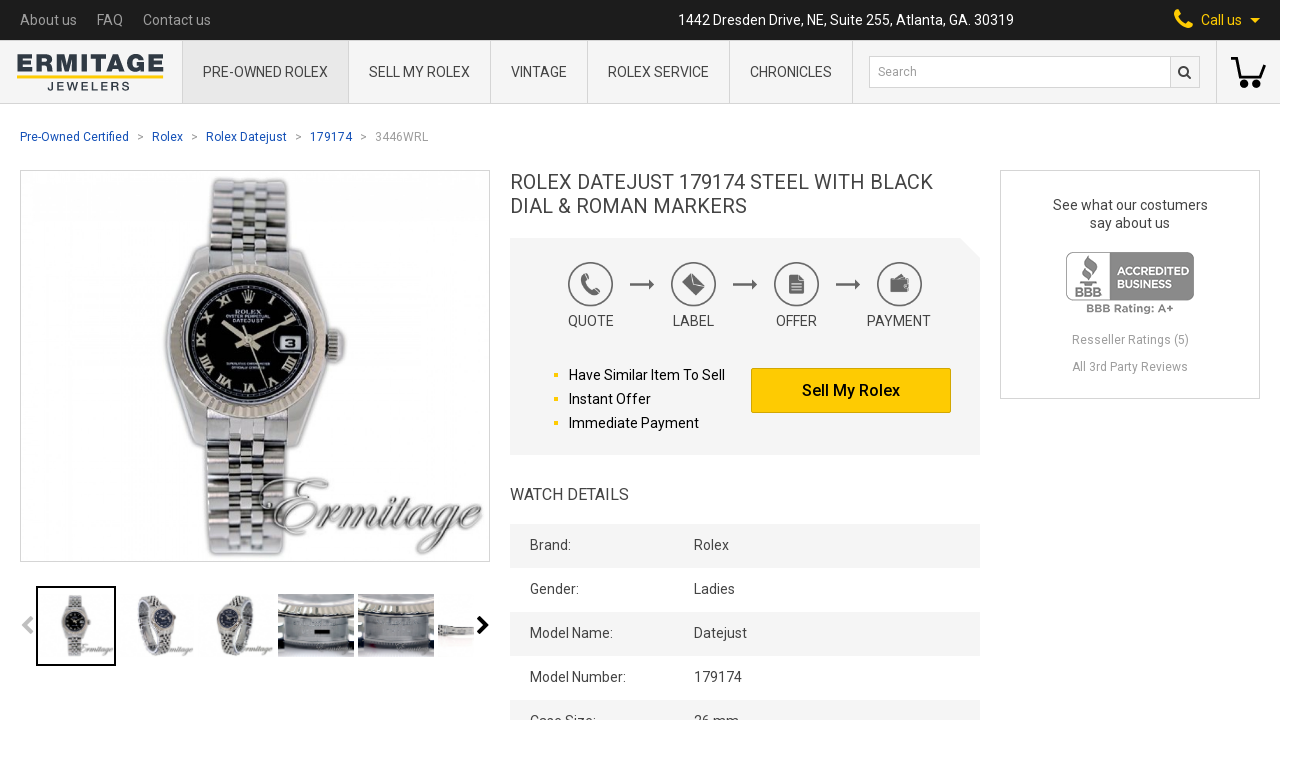

--- FILE ---
content_type: text/html; charset=UTF-8
request_url: https://ermitagejewelers.com/watches/Rolex/Datejust/179174/3446WRL
body_size: 16116
content:
<!doctype html>
<html lang="en">
<head>
    <meta charset="UTF-8">
    <meta name="viewport" content="width=device-width, user-scalable=no, initial-scale=1.0, maximum-scale=1.0, minimum-scale=1.0">
    <meta http-equiv="X-UA-Compatible" content="ie=edge">
    <meta name="csrf-token" content="vz9GvtXLyhTePAOcIPRtDqj3qUb1XbT5yjua0G9T">
    <meta name="sitekey" content="6LdfYQsaAAAAANSzw70lc0FPDoUC36doXOMzyvvr">

    <title>Rolex Datejust 179174 Steel with Black Dial &amp; Roman Markers | Ermitage Jewelers</title>

    <meta name="title" content="Rolex Datejust 179174 Steel with Black Dial &amp; Roman Markers | Ermitage Jewelers">
<meta name="description" content="New Configuration Rolex Oyster Perpetual Datejust 179174 Pre-Owned Year 2009. Shop and Save on Ladies 2009 179174.">

<meta property="og:type" content="website">
<meta property="og:url" content="https://ermitagejewelers.com/watches/Rolex/Datejust/179174/3446WRL">
<meta property="og:title" content="Rolex Datejust 179174 Steel with Black Dial &amp; Roman Markers | Ermitage Jewelers">
<meta property="og:description" content="New Configuration Rolex Oyster Perpetual Datejust 179174 Pre-Owned Year 2009. Shop and Save on Ladies 2009 179174.">
<meta property="og:image" content="https://ermitagejewelers.com/storage/59923/conversions/Rolex-Datejust-179174-3446WRL-thumbnail.jpg?v=1608170050">

<meta property="twitter:card" content="summary_large_image">
<meta property="twitter:url" content="https://ermitagejewelers.com/watches/Rolex/Datejust/179174/3446WRL">
<meta property="twitter:title" content="Rolex Datejust 179174 Steel with Black Dial &amp; Roman Markers | Ermitage Jewelers">
<meta property="twitter:description" content="New Configuration Rolex Oyster Perpetual Datejust 179174 Pre-Owned Year 2009. Shop and Save on Ladies 2009 179174.">
<meta property="twitter:image" content="https://ermitagejewelers.com/storage/59923/conversions/Rolex-Datejust-179174-3446WRL-thumbnail.jpg?v=1608170050">


<link rel="canonical" href="https://ermitagejewelers.com/watches/Rolex/Datejust/179174/3446WRL">
<script type="application/ld+json">{"@context":"https:\/\/schema.org","@graph":[{"@type":"Organization","name":"Ermitage Jewelers","url":"https:\/\/ermitagejewelers.com","telephone":"1-404-812-3435","logo":"https:\/\/ermitagejewelers.com\/template\/build\/img\/server\/logo@2x.png","image":"https:\/\/ermitagejewelers.com\/template\/build\/img\/server\/logo@2x.png","address":{"@type":"PostalAddress","streetAddress":"1442 Dresden Drive, NE, Suite 255","addressLocality":"Atlanta","addressRegion":"GA","postalCode":"30319","addressCountry":{"@type":"Country","name":"United States"}}},{"@type":"BreadcrumbList","itemListElement":[{"@type":"ListItem","name":"Pre-Owned Certified","item":"https:\/\/ermitagejewelers.com\/watches","position":1},{"@type":"ListItem","name":"Rolex","item":"https:\/\/ermitagejewelers.com\/watches\/Rolex","position":2},{"@type":"ListItem","name":"Rolex Datejust","item":"https:\/\/ermitagejewelers.com\/watches\/Rolex\/Datejust","position":3},{"@type":"ListItem","name":"179174","item":"https:\/\/ermitagejewelers.com\/watches\/Rolex\/Datejust\/179174","position":4},{"@type":"ListItem","name":"3446WRL","item":"https:\/\/ermitagejewelers.com\/watches\/Rolex\/Datejust\/179174\/3446WRL","position":5}]},{"@type":"Product","name":"Rolex Datejust 179174 Steel with Black Dial & Roman Markers","sku":"3446WRL","mpn":3446,"url":"https:\/\/ermitagejewelers.com\/watches\/Rolex\/Datejust\/179174\/3446WRL","image":"https:\/\/ermitagejewelers.com\/storage\/59923\/conversions\/Rolex-Datejust-179174-3446WRL-thumbnail.jpg?v=1608170050","brand":{"@type":"Brand","name":"Rolex"},"offers":{"@type":"Offer","url":"https:\/\/ermitagejewelers.com\/watches\/Rolex\/Datejust\/179174\/3446WRL","availability":"https:\/\/schema.org\/OutOfStock","itemCondition":"https:\/\/schema.org\/UsedCondition","price":4500,"priceCurrency":"USD","priceValidUntil":"2026-03-03T19:41:33-05:00"}}]}</script>

    <link rel="apple-touch-icon" sizes="60x60" href="https://ermitagejewelers.com/template/build/img/favicon/apple-touch-icon.png">
<link rel="icon" type="image/png" sizes="32x32" href="https://ermitagejewelers.com/template/build/img/favicon/favicon-32x32.png">
<link rel="icon" type="image/png" sizes="16x16" href="https://ermitagejewelers.com/template/build/img/favicon/favicon-16x16.png">
<link rel="manifest" href="https://ermitagejewelers.com/template/build/img/favicon/manifest.json">
<link rel="mask-icon" href="https://ermitagejewelers.com/template/build/img/favicon/safari-pinned-tab.svg" color="#5bbad5">
<link rel="shortcut icon" href="https://ermitagejewelers.com/template/build/img/favicon/favicon.ico">
<meta name="msapplication-config" content="https://ermitagejewelers.com/template/build/img/favicon/browserconfig.xml">
<meta name="theme-color" content="#ffffff">
    <link rel="stylesheet" href="https://maxcdn.bootstrapcdn.com/font-awesome/4.5.0/css/font-awesome.min.css">
    <link href="https://fonts.googleapis.com/css2?family=Roboto:ital,wght@0,300;0,400;0,500;0,700;0,900;1,700&display=swap" rel="stylesheet">
    <link rel="stylesheet" href="/css/build.legacy.css?id=4a91cce283f830a881e1">
    <link rel="stylesheet" href="/css/app.css?id=59d416a8b7981c6e68e7">

        <script src="https://cdn.jsdelivr.net/npm/lightgallery.js@1.1.1/dist/js/lightgallery.min.js" defer></script>
    <script src="https://cdn.jsdelivr.net/npm/js-image-zoom@0.7.0/js-image-zoom.min.js" defer></script>
	<script src="https://cdn.jsdelivr.net/npm/sticksy@0.2.0/dist/sticksy.min.js" defer onload="window.initSticky()"></script>

	<script>
		window.initSticky = () => {
            const stickyEl = new Sticksy('.js-sticky-widget', {
                topSpacing: 20,
				listen: true,
            });

            stickyEl.onStateChanged = function (state) {
                if (state === 'fixed') {
                    stickyEl.nodeRef.classList.add('widget--fixed');
				} else {
                    stickyEl.nodeRef.classList.remove('widget--fixed');
				}
            };
		}
	</script>
        <script src="https://unpkg.com/@popperjs/core@2"></script>
        <script src="https://unpkg.com/tippy.js@6"></script>
    
    <script src="//cdnjs.cloudflare.com/ajax/libs/intl-tel-input/17.0.8/js/intlTelInput.min.js"></script>
    <link rel="stylesheet"
          href="//cdnjs.cloudflare.com/ajax/libs/intl-tel-input/17.0.8/css/intlTelInput.min.css"
          integrity="sha512-yye/u0ehQsrVrfSd6biT17t39Rg9kNc+vENcCXZuMz2a+LWFGvXUnYuWUW6pbfYj1jcBb/C39UZw2ciQvwDDvg=="
          crossorigin="anonymous"/>

    <script async src="https://cdn.jsdelivr.net/gh/alpinejs/alpine@v2.x.x/dist/alpine.min.js" defer></script>

    <script src="/js/alpine.js?id=96f116eb806a88519fd1"></script>

	<script src="//consent.cookiefirst.com/sites/ermitagejewelers.com-92e1f363-cddf-4749-9f73-309849476988/consent.js"></script>

    <!-- Google Tag Manager -->
<script>
    (function(w,d,s,l,i){w[l]=w[l]||[];w[l].push({'gtm.start':
            new Date().getTime(),event:'gtm.js'});var f=d.getElementsByTagName(s)[0],
        j=d.createElement(s),dl=l!='dataLayer'?'&l='+l:'';j.async=true;j.src=
        'https://www.googletagmanager.com/gtm.js?id='+i+dl;f.parentNode.insertBefore(j,f);
    })(window,document,'script','dataLayer','GTM-N2RZ7VM');
</script>
<!-- End Google Tag Manager -->


<script>
dataLayer.push({
  'event': 'view_item',
  'ecommerce': {
    'items': [{"item_name":"Rolex Datejust 179174 Steel with Black Dial & Roman Markers","item_id":2060,"sku":"3446WRL","price":4500,"item_brand":"Rolex","item_model_name":"Datejust","item_model_number":"179174"}]
  }
})
</script>
    <script>
        document.addEventListener('DOMContentLoaded', () => detectGoogleMerchant().init());

        function detectGoogleMerchant() {
            return {
                init() {
                    let gadExists = !!this.getParameterByName('gad');
                    let gclidExists = !!this.getParameterByName('gclid');

                    if (gadExists && gclidExists) {
                        this.setCookie('google-merchant', 1, 30);
                    }
                },

                getParameterByName(name) {
                    let url = window.location.href;

                    let regex = new RegExp('[?&]' + name.replace(/[\[\]]/g, '\\$&') + '(=([^&#]*)|&|#|$)'),
                        results = regex.exec(url);

                    if (!results) return null;
                    if (!results[2]) return '';

                    return decodeURIComponent(results[2].replace(/\+/g, ' '));
                },

                setCookie(name, value, days) {
                    let expires = "";

                    if (days) {
                        let date = new Date();
                        date.setTime(date.getTime() + (days * 24 * 60 * 60 * 1000));
                        expires = "; expires=" + date.toUTCString();
                    }
                    document.cookie = name + "=" + value + expires + "; path=/";
                }
            };
        }
    </script>
    <script>
        document.addEventListener('DOMContentLoaded', () => detectFacebook().init());

        function detectFacebook() {
            return {
                init() {
                    let fbclidExists = !!this.getParameterByName('fbclid');

                    if (fbclidExists) {
                        this.setCookie('facebook', 1, 30);
                    }
                },

                getParameterByName(name) {
                    let url = window.location.href;

                    let regex = new RegExp('[?&]' + name.replace(/[\[\]]/g, '\\$&') + '(=([^&#]*)|&|#|$)'),
                        results = regex.exec(url);

                    if (!results) return null;
                    if (!results[2]) return '';

                    return decodeURIComponent(results[2].replace(/\+/g, ' '));
                },

                setCookie(name, value, days) {
                    let expires = "";

                    if (days) {
                        let date = new Date();
                        date.setTime(date.getTime() + (days * 24 * 60 * 60 * 1000));
                        expires = "; expires=" + date.toUTCString();
                    }

                    document.cookie = name + "=" + value + expires + "; path=/";
                }
            };
        }
    </script>
    <script>
        document.addEventListener('DOMContentLoaded', () => detectSource().init());

        function detectSource() {
            return {
                init() {
                    let utmSource = this.getParameterByName('utm_source');

                    if (utmSource) {
                        this.setCookie('utm-source', utmSource, 30);
                    }
                },

                getParameterByName(name) {
                    let url = window.location.href;

                    let regex = new RegExp('[?&]' + name.replace(/[\[\]]/g, '\\$&') + '(=([^&#]*)|&|#|$)'),
                        results = regex.exec(url);

                    if (!results) return null;
                    if (!results[2]) return '';

                    return decodeURIComponent(results[2].replace(/\+/g, ' '));
                },

                setCookie(name, value, days) {
                    let expires = "";

                    if (days) {
                        let date = new Date();
                        date.setTime(date.getTime() + (days * 24 * 60 * 60 * 1000));
                        expires = "; expires=" + date.toUTCString();
                    }
                    document.cookie = name + "=" + value + expires + "; path=/";
                }
            };
        }
    </script>

    <script>
function gtagCallUsClick() {
    dataLayer.push({
        'event': 'call_us_click',
    })
}
</script>
    <script>
function gtagSearchFormSubmit(query, eventCallback) {
    setTimeout(eventCallback, 1000)

    dataLayer.push({
        'event': 'search_form_submit',
        'query': query,
        'eventCallback': eventCallback,
    })
}
</script>
    <script>
    window.affirmConfig = {
        api_key: 'D3RSYIRP6ADI6YW4',
        script: 'https://cdn1.affirm.com/js/v2/affirm.js',
    };
</script></head>
<body>

    <!-- Google Tag Manager (noscript) -->
    <noscript>
        <iframe src="https://www.googletagmanager.com/ns.html?id=GTM-N2RZ7VM"
                height="0" width="0" style="display:none;visibility:hidden"></iframe>
    </noscript>
    <!-- End Google Tag Manager (noscript) -->


    <header class="info-nav-container">
    <nav class="info-nav">
        <ul class="info-nav-menu">
            
              <li class="lg:hidden">
                <a href="https://ermitagejewelers.com"><img src="https://ermitagejewelers.com/template/build/img/server/small-logo-svg.svg" alt="Ermitage Jewelers Logo" width="15"></a>
              </li>
              
                        <li>
                <a href="https://ermitagejewelers.com/about-us" class="info-nav-menu__link">
                    About us
                </a>
            </li>
            <li>
                <a href="https://ermitagejewelers.com/faq" class="info-nav-menu__link">
                    FAQ
                </a>
            </li>
            <li>
                <a href="https://ermitagejewelers.com/contact-us" class="info-nav-menu__link">
                    Contact us
                </a>
            </li>
        </ul>
        <p class="info-nav__address">1442 Dresden Drive, NE, Suite 255, Atlanta, GA. 30319</p>
        <div
            class="info-nav__call-us"
            x-cloak
            x-data="{ openPhonesMenu: false }"
            x-on:click="
                openPhonesMenu = !openPhonesMenu;
                window.gtagCallUsClick();
            "
            x-on:click.away="openPhonesMenu = false"
            x-bind:class="{ 'active': openPhonesMenu }"
        >
            <span>
                <i class="fa fa-phone" aria-hidden="true"></i>
            </span>
            <span>Call us</span>
            <svg xmlns="http://www.w3.org/2000/svg" width="10" height="5" viewBox="0 0 10 5" class="fill-current ml-2">
                <path d="M5 5l5-5H0z" />
            </svg>
            <div class="call-us-menu" x-show.transition="openPhonesMenu">
                <a href="tel:4048123435" class="call-us-menu__link link call_us_phone_click_trigger">
                   404-812-3435
                </a>
            </div>
        </div>
    </nav>
    <a href="#" class="header-logo in-nav">
        <img src="https://ermitagejewelers.com/template/build/img/server/logo-svg.svg" alt="Ermitage Jewelers Logo" class="mx-auto">
    </a>
</header>
    <section class="header-menu" 
  x-data="{tabsSearchShown: false}">
    
        <a href="https://ermitagejewelers.com" class="header-logo">
            <img src="https://ermitagejewelers.com/template/build/img/server/logo-svg.svg" alt="Ermitage Jewelers Logo">
        </a>

    
    <nav class="header-menu-main">
        <div class="header-menu-main__wrap">

            <div 
              class="header-menu-main__item" 
              data-link-parent="https://ermitagejewelers.com/watches/Rolex">
                <a href="https://ermitagejewelers.com/watches/Rolex" class="header-menu-main__item-name">
                  Pre-Owned Rolex
                </a>
            </div>

            <div 
              class="header-menu-main__item" 
              data-link-parent="https://ermitagejewelers.com/Sell-Rolex">
                <a href="https://ermitagejewelers.com/Sell-Rolex" class="header-menu-main__item-name">
                    Sell My Rolex
                </a>
            </div>

            <div 
              class="header-menu-main__item" 
              data-link-parent="https://ermitagejewelers.com/watches/Vintage-Rolex">
                <a href="https://ermitagejewelers.com/watches/Vintage-Rolex" class="header-menu-main__item-name">
                    Vintage
                </a>
            </div>

            <div
              class="header-menu-main__item"
			  data-link-parent="https://ermitagejewelers.com/repair/Rolex"
			>
				<a href="https://ermitagejewelers.com/repair/Rolex" class="header-menu-main__item-name">
					Rolex service
				</a>
            </div>

            <div class="header-menu-main__item ">
              <a
				  href="https://ermitagejewelers.com/chronicles"
				  class="header-menu-main__item-name"
			  >
                Chronicles
              </a>
            </div>

            <div class="header-menu-main__bg"></div>
        </div>
    </nav>

    <section class="header-menu-search">

    <div class="hidden lg:flex w-full">
      <form action="https://ermitagejewelers.com/search" method="GET" onsubmit="gtagSearchFormSubmit(this.q.value, this.form.submit); return false">
          <input type="text" name="q" value="" placeholder="Search" class="header-menu-search__input">
          <button type="submit" class="header-menu-search__btn">
              <i class="fa fa-search"></i>
          </button>
      </form>
    </div>

    <div class="flex items-center justify-center lg:hidden w-full h-full">
        <button
          class="header-menu-search__btn"
          x-on:click="tabsSearchShown = true"
          x-cloak
          x-show="!tabsSearchShown">
           <i class="fa fa-search"></i>
        </button>
        <button
          x-on:click="tabsSearchShown = false"
          x-cloak
          x-show="tabsSearchShown">
          <svg xmlns="http://www.w3.org/2000/svg" viewBox="0 0 512 512" width="24" height="24">
              <path d="M437.019 74.98C388.667 26.628 324.379 0 256 0S123.333 26.628 74.981 74.981C26.629 123.333 0 187.62 0 256.001c0 68.38 26.628 132.668 74.98 181.02C123.332 485.371 187.619 512 255.999 512s132.668-26.628 181.02-74.98C485.371 388.667 512 324.38 512 256s-26.629-132.667-74.981-181.02zm-21.213 340.827C373.12 458.492 316.366 482 255.999 482s-117.121-23.508-159.806-66.193C53.507 373.121 30 316.368 30 256.001S53.509 138.88 96.194 96.194C138.88 53.508 195.633 30 256 30s117.12 23.508 159.807 66.193c88.115 88.118 88.115 231.496-.001 319.614z"></path>
              <path d="M368.854 347.642l-91.641-91.641 91.641-91.641c5.857-5.858 5.857-15.355-.001-21.212-5.857-5.858-15.355-5.858-21.213 0L256 234.788l-91.641-91.641c-5.857-5.858-15.355-5.858-21.213 0-5.858 5.858-5.858 15.355 0 21.213l91.641 91.641-91.641 91.641c-5.858 5.858-5.858 15.355 0 21.213a14.953 14.953 0 0010.606 4.393c3.839 0 7.678-1.464 10.607-4.393L256 277.214l91.641 91.641c2.929 2.929 6.768 4.393 10.607 4.393s7.678-1.464 10.606-4.393c5.858-5.858 5.858-15.355 0-21.213z"></path>
          </svg>
        </button>
    </div>
</section>
    <!--
    <section class="header-menu-signin">
        <a href="#" class="header-menu-signin__link">
            <strong>Sign in</strong>
            <span>My account</span>
        </a>
    </section>
    -->

    
        <section class="header-menu-basket">
            <a
                href="https://ermitagejewelers.com/shopping-cart"
                class="header-menu-basket__link empty"
                data-counter="0"
            >
               <svg xmlns="http://www.w3.org/2000/svg" viewBox="0 0 512 512" width="35" height="35">
                    <path
                        d="M473.7 139.1l-63.4 164.8H153.7L99 30.1H0v41.1h65.3L120.1 345h318.4L512 153.9zM191.7 358.7c-34 0-61.6 27.6-61.6 61.6s27.6 61.6 61.6 61.6 61.6-27.6 61.6-61.6-27.7-61.6-61.6-61.6zM369.6 358.7c-34 0-61.6 27.6-61.6 61.6s27.6 61.6 61.6 61.6 61.6-27.6 61.6-61.6-27.6-61.6-61.6-61.6z" />
                </svg>
            </a>
        </section>

    
    <form
    x-show="tabsSearchShown"
    x-cloak
    action="https://ermitagejewelers.com/search"
    method="GET"
    class="absolute w-full left-0 bottom-0 transform translate-y-full bg-gray-300 flex items-center p-5 border-t border-b border-gray-600"
    onsubmit="gtagSearchFormSubmit(this.q.value, this.form.submit); return false"
>
    <input type="text" name="q" value="" placeholder="Search" class="pl-2 h-8 w-full text-gray-800 border border-solid border-gray-600 bg-white text-xs">
    <button type="submit" class="header-menu-search__btn">
        <i class="fa fa-search"></i>
    </button>
</form>
    
</section>

<div
    class="mobile-menu"
    x-ref="stickyNav"
    x-data="mobileMenu()"
    x-on:scroll.passive.window="scroll"
    x-bind:class="{ 'hidden-menu': sticky }"
>
    <div class="mobile-menu__header">
        <div class="mobile-menu-btn-wrap">
            <div class="menu-btn" x-on:click="menuOpen = !menuOpen" x-cloak>
                <div class="burger"  x-show="!menuOpen">
                  <span class="burger-line"></span>
                  <span class="burger-line"></span>
                </div>
                <svg xmlns="http://www.w3.org/2000/svg" viewBox="0 0 512 512" width="24" height="24" x-show="menuOpen">
                    <path
                        d="M437.019 74.98C388.667 26.628 324.379 0 256 0S123.333 26.628 74.981 74.981C26.629 123.333 0 187.62 0 256.001c0 68.38 26.628 132.668 74.98 181.02C123.332 485.371 187.619 512 255.999 512s132.668-26.628 181.02-74.98C485.371 388.667 512 324.38 512 256s-26.629-132.667-74.981-181.02zm-21.213 340.827C373.12 458.492 316.366 482 255.999 482s-117.121-23.508-159.806-66.193C53.507 373.121 30 316.368 30 256.001S53.509 138.88 96.194 96.194C138.88 53.508 195.633 30 256 30s117.12 23.508 159.807 66.193c88.115 88.118 88.115 231.496-.001 319.614z" />
                    <path
                        d="M368.854 347.642l-91.641-91.641 91.641-91.641c5.857-5.858 5.857-15.355-.001-21.212-5.857-5.858-15.355-5.858-21.213 0L256 234.788l-91.641-91.641c-5.857-5.858-15.355-5.858-21.213 0-5.858 5.858-5.858 15.355 0 21.213l91.641 91.641-91.641 91.641c-5.858 5.858-5.858 15.355 0 21.213a14.953 14.953 0 0010.606 4.393c3.839 0 7.678-1.464 10.607-4.393L256 277.214l91.641 91.641c2.929 2.929 6.768 4.393 10.607 4.393s7.678-1.464 10.606-4.393c5.858-5.858 5.858-15.355 0-21.213z" />
                </svg>
            </div>
            <div class="mobile-serch-btn" x-on:click.away="searchOpen = false" x-cloak>
                <i class="fa fa-search" x-on:click="searchOpen = true" x-show="!searchOpen"></i>
                <svg xmlns="http://www.w3.org/2000/svg" viewBox="0 0 512 512" width="24" height="24"
                    x-on:click="searchOpen = false" x-show="searchOpen">
                    <path
                        d="M437.019 74.98C388.667 26.628 324.379 0 256 0S123.333 26.628 74.981 74.981C26.629 123.333 0 187.62 0 256.001c0 68.38 26.628 132.668 74.98 181.02C123.332 485.371 187.619 512 255.999 512s132.668-26.628 181.02-74.98C485.371 388.667 512 324.38 512 256s-26.629-132.667-74.981-181.02zm-21.213 340.827C373.12 458.492 316.366 482 255.999 482s-117.121-23.508-159.806-66.193C53.507 373.121 30 316.368 30 256.001S53.509 138.88 96.194 96.194C138.88 53.508 195.633 30 256 30s117.12 23.508 159.807 66.193c88.115 88.118 88.115 231.496-.001 319.614z" />
                    <path
                        d="M368.854 347.642l-91.641-91.641 91.641-91.641c5.857-5.858 5.857-15.355-.001-21.212-5.857-5.858-15.355-5.858-21.213 0L256 234.788l-91.641-91.641c-5.857-5.858-15.355-5.858-21.213 0-5.858 5.858-5.858 15.355 0 21.213l91.641 91.641-91.641 91.641c-5.858 5.858-5.858 15.355 0 21.213a14.953 14.953 0 0010.606 4.393c3.839 0 7.678-1.464 10.607-4.393L256 277.214l91.641 91.641c2.929 2.929 6.768 4.393 10.607 4.393s7.678-1.464 10.606-4.393c5.858-5.858 5.858-15.355 0-21.213z" />
                </svg>
                <form
    action="https://ermitagejewelers.com/search"
    method="GET"
    class="mobile-search"
    x-show.transition="searchOpen"
    x-cloak
    onsubmit="gtagSearchFormSubmit(this.q.value, this.form.submit); return false"
>
    <input type="text" name="q" value="" placeholder="Search" class="header-menu-search__input">
    <button type="submit" class="hidden"></button>
</form>

            </div>
        </div>

        <a href="https://ermitagejewelers.com" class="mobile-menu__logo"><img
                src="https://ermitagejewelers.com/template/build/img/server/logo-svg.svg" alt="Ermitage Jewelers Logo"></a>

        <div class="mobile-menu-btn-wrap">

            <a
                href="https://ermitagejewelers.com/shopping-cart"
                class="mobile-menu-basket-link empty "
                data-counter="0"
            >
                <svg xmlns="http://www.w3.org/2000/svg" viewBox="0 0 512 512" width="30" height="30">
                    <path
                        d="M473.7 139.1l-63.4 164.8H153.7L99 30.1H0v41.1h65.3L120.1 345h318.4L512 153.9zM191.7 358.7c-34 0-61.6 27.6-61.6 61.6s27.6 61.6 61.6 61.6 61.6-27.6 61.6-61.6-27.7-61.6-61.6-61.6zM369.6 358.7c-34 0-61.6 27.6-61.6 61.6s27.6 61.6 61.6 61.6 61.6-27.6 61.6-61.6-27.6-61.6-61.6-61.6z" />
                </svg>
            </a>

            <div class="mobile-phone-btn relative" x-on:click.away="phoneOpen = false" x-cloak>
                <i class="fa fa-phone" aria-hidden="true" x-on:click="phoneOpen = true; window.gtagCallUsClick()" x-show="!phoneOpen"></i>
                <svg xmlns="http://www.w3.org/2000/svg" viewBox="0 0 512 512" width="24" height="24"
                    x-on:click="phoneOpen = false" x-show="phoneOpen">
                    <path
                        d="M437.019 74.98C388.667 26.628 324.379 0 256 0S123.333 26.628 74.981 74.981C26.629 123.333 0 187.62 0 256.001c0 68.38 26.628 132.668 74.98 181.02C123.332 485.371 187.619 512 255.999 512s132.668-26.628 181.02-74.98C485.371 388.667 512 324.38 512 256s-26.629-132.667-74.981-181.02zm-21.213 340.827C373.12 458.492 316.366 482 255.999 482s-117.121-23.508-159.806-66.193C53.507 373.121 30 316.368 30 256.001S53.509 138.88 96.194 96.194C138.88 53.508 195.633 30 256 30s117.12 23.508 159.807 66.193c88.115 88.118 88.115 231.496-.001 319.614z" />
                    <path
                        d="M368.854 347.642l-91.641-91.641 91.641-91.641c5.857-5.858 5.857-15.355-.001-21.212-5.857-5.858-15.355-5.858-21.213 0L256 234.788l-91.641-91.641c-5.857-5.858-15.355-5.858-21.213 0-5.858 5.858-5.858 15.355 0 21.213l91.641 91.641-91.641 91.641c-5.858 5.858-5.858 15.355 0 21.213a14.953 14.953 0 0010.606 4.393c3.839 0 7.678-1.464 10.607-4.393L256 277.214l91.641 91.641c2.929 2.929 6.768 4.393 10.607 4.393s7.678-1.464 10.606-4.393c5.858-5.858 5.858-15.355 0-21.213z" />
                </svg>
                <div class="call-us-menu" x-show.transition="phoneOpen">
                <a href="tel:4048123435" class="call-us-menu__link link call_us_phone_click_trigger">
                   404-812-3435
                </a>
                </div>
            </div>
        </div>
    </div>

    <div class="mobile-menu__nav" x-show="menuOpen" x-cloak>

        <div x-data="mobileSubMenu(/watches\/Rolex/.test(location.pathname))">
            <div class="mobile-drop-btn" x-spread="trigger">
                <span class="mobile-menu__nav-item">
                  <span>Pre-Owned Rolex</span>
                    <span class="mobile-menu__arrow"></span>
                </span>
            </div>

            <div class="mobile-drop-block" x-spread="menu">
                <div class="back-btn" x-spread="back">
                    <a href="#" class="mobile-menu__nav-item">
                        <i class="fa fa-angle-left" aria-hidden="true"></i> Back
                    </a>
                </div>
                <div><a href="https://ermitagejewelers.com/watches/Rolex" class="mobile-menu__nav-item">All Rolex</a></div>
                <div><a href="https://ermitagejewelers.com/watches/Rolex/Mens" class="mobile-menu__nav-item">Men's Rolex</a></div>
                <div><a href="https://ermitagejewelers.com/watches/Rolex/Ladies" class="mobile-menu__nav-item">Women's Rolex</a></div>
                <div><a href="https://ermitagejewelers.com/watches/Vintage-Rolex" class="mobile-menu__nav-item">Vintage Rolex</a></div>
                <div><a href="https://ermitagejewelers.com/watches/Rolex/Submariner" class="mobile-menu__nav-item">Rolex Submariner</a></div>
                <div><a href="https://ermitagejewelers.com/watches/Rolex/Day-Date" class="mobile-menu__nav-item">Rolex Day-Date</a></div>
                <div><a href="https://ermitagejewelers.com/watches/Rolex/Yacht-Master-II" class="mobile-menu__nav-item">Rolex Yacht-Master II</a></div>
                <div><a href="https://ermitagejewelers.com/watches/Rolex/Explorer-II" class="mobile-menu__nav-item">Rolex Explorer II</a></div>
                <div><a href="https://ermitagejewelers.com/watches/Rolex/Air-King" class="mobile-menu__nav-item">Rolex Air King</a></div>
                <div><a href="https://ermitagejewelers.com/watches/Rolex/Cellini" class="mobile-menu__nav-item">Rolex Cellini</a></div>
                <div><a href="https://ermitagejewelers.com/watches/Rolex/Date" class="mobile-menu__nav-item">Rolex Date</a></div>
                <div><a href="https://ermitagejewelers.com/watches/Rolex/Datejust" class="mobile-menu__nav-item">Rolex Datejust</a></div>
                <div><a href="https://ermitagejewelers.com/watches/Rolex/Datejust-Turn-O-Graph" class="mobile-menu__nav-item">Rolex Datejust Turn-O-Graph</a></div>
                <div><a href="https://ermitagejewelers.com/watches/Rolex/Daytona" class="mobile-menu__nav-item">Rolex Daytona</a></div>
                <div><a href="https://ermitagejewelers.com/watches/Rolex/Deep-Sea-Dweller" class="mobile-menu__nav-item">Rolex Deepsea Sea-Dweller</a></div>
                <div><a href="https://ermitagejewelers.com/watches/Rolex/Explorer" class="mobile-menu__nav-item">Rolex Explorer</a></div>
                <div><a href="https://ermitagejewelers.com/watches/Rolex/GMT-Master" class="mobile-menu__nav-item">Rolex GMT-Master</a></div>
                <div><a href="https://ermitagejewelers.com/watches/Rolex/GMT-Master-II" class="mobile-menu__nav-item">Rolex GMT-Master II</a></div>
                <div><a href="https://ermitagejewelers.com/watches/Rolex/Oyster-Perpetual" class="mobile-menu__nav-item">Rolex Oyster Perpetual</a></div>
                <div><a href="https://ermitagejewelers.com/watches/Rolex/Sea-Dweller" class="mobile-menu__nav-item">Rolex Sea-Dweller</a></div>
                <div><a href="https://ermitagejewelers.com/watches/Rolex/Sky-Dweller/326934" class="mobile-menu__nav-item">Rolex Sky-Dweller</a></div>
                <div><a href="https://ermitagejewelers.com/watches/Rolex/Yacht-Master" class="mobile-menu__nav-item">Rolex Yacht-Master</a></div>
            </div>

        </div>

        <div class="">
            <a href="https://ermitagejewelers.com/Sell-Rolex" class="mobile-menu__nav-item ">Sell My Rolex</a>
        </div>

        <div class="">
            <a href="https://ermitagejewelers.com/watches/Vintage-Rolex" class="mobile-menu__nav-item ">
              Vintage
            </a>
        </div>

        <div>
			<a href="https://ermitagejewelers.com/repair/Rolex" class="mobile-menu__nav-item">Rolex service</a>
        </div>

        <div class="">
            <a
                href="https://ermitagejewelers.com/chronicles"
                class="mobile-menu__nav-item"
			>
                Chronicles
              </a>
        </div>

        <div class="">
            <a href="https://ermitagejewelers.com/about-us" class="mobile-menu__nav-item">
                About us
            </a>
        </div>

        <div class="">
            <a href="https://ermitagejewelers.com/faq" class="mobile-menu__nav-item">
                FAQ
            </a>
        </div>

        <div class="">
            <a href="https://ermitagejewelers.com/contact-us" class="mobile-menu__nav-item">
                Contact us
            </a>
        </div>

    </div>

</div>

    <main class="fluid-page">

        <section class="breadcrumbs">
    <ul>
                    <li>
                                    <a href="https://ermitagejewelers.com/watches" class="link breadcrumbs__link">Pre-Owned Certified</a>
                            </li>
                    <li>
                                    <a href="https://ermitagejewelers.com/watches/Rolex" class="link breadcrumbs__link">Rolex</a>
                            </li>
                    <li>
                                    <a href="https://ermitagejewelers.com/watches/Rolex/Datejust" class="link breadcrumbs__link">Rolex Datejust</a>
                            </li>
                    <li>
                                    <a href="https://ermitagejewelers.com/watches/Rolex/Datejust/179174" class="link breadcrumbs__link">179174</a>
                            </li>
                    <li>
                                    <span class="breadcrumbs__link">3446WRL</span>
                            </li>
            </ul>
</section>


        <section class="product-info-page flex flex-col lg:flex-row">
    <h1 class="info-block-header lg:hidden">Rolex Datejust 179174 Steel with Black Dial &amp; Roman Markers</h1>

    <section class="w-full lg:w-1/3 flex-1 mx-auto lg:pr-5 min-w-0">
	<div class="w-full js-sticky-widget">
		<div class="product-carousel-wrap">

			
			
				<div
					class="w-full h-full"
					x-data="carousel({useLightGallery:true})"
					x-init="carouselInit"
					x-on:change="$dispatch('preview-slide-change', $event.detail)"
					x-on:preview-slide-click.window="scrollToSlide($event.detail)"
				>
					<div class="product-carousel relative">
    <div x-ref="carousel" x-spread="carousel" class="carousel">
        <a
								x-data="zoom()"
								x-on:mouseenter.once="zoomInit"
								class="product-carousel__img gallery-link"
								href="https://ermitagejewelers.com/storage/16657/conversions/Rolex-Datejust-179174-3446WRL-optimized.jpg?v=1606347068"
								data-sub-html='Rolex Datejust 179174 Steel with Black Dial &amp; Roman Markers - Photo 1<a class="pin-button" href="https://www.pinterest.com/pin/create/link/?media=https://ermitagejewelers.com/storage/16657/conversions/Rolex-Datejust-179174-3446WRL-optimized.jpg?v=1606347068&description=Rolex Datejust 179174 Steel with Black Dial &amp; Roman Markers - Photo 1"><img src="//assets.pinterest.com/images/pidgets/pinit_fg_en_rect_red_20.png" /></a>'>
								<img class="product-photo-zoom" alt="Rolex Datejust 179174 Steel with Black Dial & Roman Markers" data-large="https://ermitagejewelers.com/storage/16657/conversions/Rolex-Datejust-179174-3446WRL-optimized.jpg?v=1606347068" title="Rolex Datejust 179174 Steel with Black Dial & Roman Markers" src="https://ermitagejewelers.com/storage/16657/conversions/Rolex-Datejust-179174-3446WRL-optimized.jpg?v=1606347068">

							</a>
													<a
								x-data="zoom()"
								x-on:mouseenter.once="zoomInit"
								class="product-carousel__img gallery-link"
								href="https://ermitagejewelers.com/storage/16660/conversions/Rolex-Datejust-179174-3446WRL-optimized.jpg?v=1606347071"
								data-sub-html='Rolex Datejust 179174 Steel with Black Dial &amp; Roman Markers - Photo 2<a class="pin-button" href="https://www.pinterest.com/pin/create/link/?media=https://ermitagejewelers.com/storage/16660/conversions/Rolex-Datejust-179174-3446WRL-optimized.jpg?v=1606347071&description=Rolex Datejust 179174 Steel with Black Dial &amp; Roman Markers - Photo 2"><img src="//assets.pinterest.com/images/pidgets/pinit_fg_en_rect_red_20.png" /></a>'>
								<img class="product-photo-zoom" alt="Rolex Datejust 179174 Steel with Black Dial & Roman Markers" data-large="https://ermitagejewelers.com/storage/16660/conversions/Rolex-Datejust-179174-3446WRL-optimized.jpg?v=1606347071" title="Rolex Datejust 179174 Steel with Black Dial & Roman Markers" src="https://ermitagejewelers.com/storage/16660/conversions/Rolex-Datejust-179174-3446WRL-optimized.jpg?v=1606347071">

							</a>
													<a
								x-data="zoom()"
								x-on:mouseenter.once="zoomInit"
								class="product-carousel__img gallery-link"
								href="https://ermitagejewelers.com/storage/16663/conversions/Rolex-Datejust-179174-3446WRL-optimized.jpg?v=1606347076"
								data-sub-html='Rolex Datejust 179174 Steel with Black Dial &amp; Roman Markers - Photo 3<a class="pin-button" href="https://www.pinterest.com/pin/create/link/?media=https://ermitagejewelers.com/storage/16663/conversions/Rolex-Datejust-179174-3446WRL-optimized.jpg?v=1606347076&description=Rolex Datejust 179174 Steel with Black Dial &amp; Roman Markers - Photo 3"><img src="//assets.pinterest.com/images/pidgets/pinit_fg_en_rect_red_20.png" /></a>'>
								<img class="product-photo-zoom" alt="Rolex Datejust 179174 Steel with Black Dial & Roman Markers" data-large="https://ermitagejewelers.com/storage/16663/conversions/Rolex-Datejust-179174-3446WRL-optimized.jpg?v=1606347076" title="Rolex Datejust 179174 Steel with Black Dial & Roman Markers" src="https://ermitagejewelers.com/storage/16663/conversions/Rolex-Datejust-179174-3446WRL-optimized.jpg?v=1606347076">

							</a>
													<a
								x-data="zoom()"
								x-on:mouseenter.once="zoomInit"
								class="product-carousel__img gallery-link"
								href="https://ermitagejewelers.com/storage/16665/conversions/Rolex-Datejust-179174-3446WRL-optimized.jpg?v=1606347080"
								data-sub-html='Rolex Datejust 179174 Steel with Black Dial &amp; Roman Markers - Photo 4<a class="pin-button" href="https://www.pinterest.com/pin/create/link/?media=https://ermitagejewelers.com/storage/16665/conversions/Rolex-Datejust-179174-3446WRL-optimized.jpg?v=1606347080&description=Rolex Datejust 179174 Steel with Black Dial &amp; Roman Markers - Photo 4"><img src="//assets.pinterest.com/images/pidgets/pinit_fg_en_rect_red_20.png" /></a>'>
								<img class="product-photo-zoom" alt="Rolex Datejust 179174 Steel with Black Dial & Roman Markers" data-large="https://ermitagejewelers.com/storage/16665/conversions/Rolex-Datejust-179174-3446WRL-optimized.jpg?v=1606347080" title="Rolex Datejust 179174 Steel with Black Dial & Roman Markers" src="https://ermitagejewelers.com/storage/16665/conversions/Rolex-Datejust-179174-3446WRL-optimized.jpg?v=1606347080">

							</a>
													<a
								x-data="zoom()"
								x-on:mouseenter.once="zoomInit"
								class="product-carousel__img gallery-link"
								href="https://ermitagejewelers.com/storage/16671/conversions/Rolex-Datejust-179174-3446WRL-optimized.jpg?v=1606347084"
								data-sub-html='Rolex Datejust 179174 Steel with Black Dial &amp; Roman Markers - Photo 5<a class="pin-button" href="https://www.pinterest.com/pin/create/link/?media=https://ermitagejewelers.com/storage/16671/conversions/Rolex-Datejust-179174-3446WRL-optimized.jpg?v=1606347084&description=Rolex Datejust 179174 Steel with Black Dial &amp; Roman Markers - Photo 5"><img src="//assets.pinterest.com/images/pidgets/pinit_fg_en_rect_red_20.png" /></a>'>
								<img class="product-photo-zoom" alt="Rolex Datejust 179174 Steel with Black Dial & Roman Markers" data-large="https://ermitagejewelers.com/storage/16671/conversions/Rolex-Datejust-179174-3446WRL-optimized.jpg?v=1606347084" title="Rolex Datejust 179174 Steel with Black Dial & Roman Markers" src="https://ermitagejewelers.com/storage/16671/conversions/Rolex-Datejust-179174-3446WRL-optimized.jpg?v=1606347084">

							</a>
													<a
								x-data="zoom()"
								x-on:mouseenter.once="zoomInit"
								class="product-carousel__img gallery-link"
								href="https://ermitagejewelers.com/storage/16673/conversions/Rolex-Datejust-179174-3446WRL-optimized.jpg?v=1606347085"
								data-sub-html='Rolex Datejust 179174 Steel with Black Dial &amp; Roman Markers - Photo 6<a class="pin-button" href="https://www.pinterest.com/pin/create/link/?media=https://ermitagejewelers.com/storage/16673/conversions/Rolex-Datejust-179174-3446WRL-optimized.jpg?v=1606347085&description=Rolex Datejust 179174 Steel with Black Dial &amp; Roman Markers - Photo 6"><img src="//assets.pinterest.com/images/pidgets/pinit_fg_en_rect_red_20.png" /></a>'>
								<img class="product-photo-zoom" alt="Rolex Datejust 179174 Steel with Black Dial & Roman Markers" data-large="https://ermitagejewelers.com/storage/16673/conversions/Rolex-Datejust-179174-3446WRL-optimized.jpg?v=1606347085" title="Rolex Datejust 179174 Steel with Black Dial & Roman Markers" src="https://ermitagejewelers.com/storage/16673/conversions/Rolex-Datejust-179174-3446WRL-optimized.jpg?v=1606347085">

							</a>
													<a
								x-data="zoom()"
								x-on:mouseenter.once="zoomInit"
								class="product-carousel__img gallery-link"
								href="https://ermitagejewelers.com/storage/16677/conversions/Rolex-Datejust-179174-3446WRL-optimized.jpg?v=1606347087"
								data-sub-html='Rolex Datejust 179174 Steel with Black Dial &amp; Roman Markers - Photo 7<a class="pin-button" href="https://www.pinterest.com/pin/create/link/?media=https://ermitagejewelers.com/storage/16677/conversions/Rolex-Datejust-179174-3446WRL-optimized.jpg?v=1606347087&description=Rolex Datejust 179174 Steel with Black Dial &amp; Roman Markers - Photo 7"><img src="//assets.pinterest.com/images/pidgets/pinit_fg_en_rect_red_20.png" /></a>'>
								<img class="product-photo-zoom" alt="Rolex Datejust 179174 Steel with Black Dial & Roman Markers" data-large="https://ermitagejewelers.com/storage/16677/conversions/Rolex-Datejust-179174-3446WRL-optimized.jpg?v=1606347087" title="Rolex Datejust 179174 Steel with Black Dial & Roman Markers" src="https://ermitagejewelers.com/storage/16677/conversions/Rolex-Datejust-179174-3446WRL-optimized.jpg?v=1606347087">

							</a>
													<a
								x-data="zoom()"
								x-on:mouseenter.once="zoomInit"
								class="product-carousel__img gallery-link"
								href="https://ermitagejewelers.com/storage/16682/conversions/Rolex-Datejust-179174-3446WRL-optimized.jpg?v=1606347091"
								data-sub-html='Rolex Datejust 179174 Steel with Black Dial &amp; Roman Markers - Photo 8<a class="pin-button" href="https://www.pinterest.com/pin/create/link/?media=https://ermitagejewelers.com/storage/16682/conversions/Rolex-Datejust-179174-3446WRL-optimized.jpg?v=1606347091&description=Rolex Datejust 179174 Steel with Black Dial &amp; Roman Markers - Photo 8"><img src="//assets.pinterest.com/images/pidgets/pinit_fg_en_rect_red_20.png" /></a>'>
								<img class="product-photo-zoom" alt="Rolex Datejust 179174 Steel with Black Dial & Roman Markers" data-large="https://ermitagejewelers.com/storage/16682/conversions/Rolex-Datejust-179174-3446WRL-optimized.jpg?v=1606347091" title="Rolex Datejust 179174 Steel with Black Dial & Roman Markers" src="https://ermitagejewelers.com/storage/16682/conversions/Rolex-Datejust-179174-3446WRL-optimized.jpg?v=1606347091">

							</a>
													<a
								x-data="zoom()"
								x-on:mouseenter.once="zoomInit"
								class="product-carousel__img gallery-link"
								href="https://ermitagejewelers.com/storage/16686/conversions/Rolex-Datejust-179174-3446WRL-optimized.jpg?v=1606347096"
								data-sub-html='Rolex Datejust 179174 Steel with Black Dial &amp; Roman Markers - Photo 9<a class="pin-button" href="https://www.pinterest.com/pin/create/link/?media=https://ermitagejewelers.com/storage/16686/conversions/Rolex-Datejust-179174-3446WRL-optimized.jpg?v=1606347096&description=Rolex Datejust 179174 Steel with Black Dial &amp; Roman Markers - Photo 9"><img src="//assets.pinterest.com/images/pidgets/pinit_fg_en_rect_red_20.png" /></a>'>
								<img class="product-photo-zoom" alt="Rolex Datejust 179174 Steel with Black Dial & Roman Markers" data-large="https://ermitagejewelers.com/storage/16686/conversions/Rolex-Datejust-179174-3446WRL-optimized.jpg?v=1606347096" title="Rolex Datejust 179174 Steel with Black Dial & Roman Markers" src="https://ermitagejewelers.com/storage/16686/conversions/Rolex-Datejust-179174-3446WRL-optimized.jpg?v=1606347096">

							</a>
													<a
								x-data="zoom()"
								x-on:mouseenter.once="zoomInit"
								class="product-carousel__img gallery-link"
								href="https://ermitagejewelers.com/storage/16690/conversions/Rolex-Datejust-179174-3446WRL-optimized.jpg?v=1606347098"
								data-sub-html='Rolex Datejust 179174 Steel with Black Dial &amp; Roman Markers - Photo 10<a class="pin-button" href="https://www.pinterest.com/pin/create/link/?media=https://ermitagejewelers.com/storage/16690/conversions/Rolex-Datejust-179174-3446WRL-optimized.jpg?v=1606347098&description=Rolex Datejust 179174 Steel with Black Dial &amp; Roman Markers - Photo 10"><img src="//assets.pinterest.com/images/pidgets/pinit_fg_en_rect_red_20.png" /></a>'>
								<img class="product-photo-zoom" alt="Rolex Datejust 179174 Steel with Black Dial & Roman Markers" data-large="https://ermitagejewelers.com/storage/16690/conversions/Rolex-Datejust-179174-3446WRL-optimized.jpg?v=1606347098" title="Rolex Datejust 179174 Steel with Black Dial & Roman Markers" src="https://ermitagejewelers.com/storage/16690/conversions/Rolex-Datejust-179174-3446WRL-optimized.jpg?v=1606347098">

							</a>
													<a
								x-data="zoom()"
								x-on:mouseenter.once="zoomInit"
								class="product-carousel__img gallery-link"
								href="https://ermitagejewelers.com/storage/16694/conversions/Rolex-Datejust-179174-3446WRL-optimized.jpg?v=1606347101"
								data-sub-html='Rolex Datejust 179174 Steel with Black Dial &amp; Roman Markers - Photo 11<a class="pin-button" href="https://www.pinterest.com/pin/create/link/?media=https://ermitagejewelers.com/storage/16694/conversions/Rolex-Datejust-179174-3446WRL-optimized.jpg?v=1606347101&description=Rolex Datejust 179174 Steel with Black Dial &amp; Roman Markers - Photo 11"><img src="//assets.pinterest.com/images/pidgets/pinit_fg_en_rect_red_20.png" /></a>'>
								<img class="product-photo-zoom" alt="Rolex Datejust 179174 Steel with Black Dial & Roman Markers" data-large="https://ermitagejewelers.com/storage/16694/conversions/Rolex-Datejust-179174-3446WRL-optimized.jpg?v=1606347101" title="Rolex Datejust 179174 Steel with Black Dial & Roman Markers" src="https://ermitagejewelers.com/storage/16694/conversions/Rolex-Datejust-179174-3446WRL-optimized.jpg?v=1606347101">

							</a>
													<a
								x-data="zoom()"
								x-on:mouseenter.once="zoomInit"
								class="product-carousel__img gallery-link"
								href="https://ermitagejewelers.com/storage/16698/conversions/Rolex-Datejust-179174-3446WRL-optimized.jpg?v=1606347105"
								data-sub-html='Rolex Datejust 179174 Steel with Black Dial &amp; Roman Markers - Photo 12<a class="pin-button" href="https://www.pinterest.com/pin/create/link/?media=https://ermitagejewelers.com/storage/16698/conversions/Rolex-Datejust-179174-3446WRL-optimized.jpg?v=1606347105&description=Rolex Datejust 179174 Steel with Black Dial &amp; Roman Markers - Photo 12"><img src="//assets.pinterest.com/images/pidgets/pinit_fg_en_rect_red_20.png" /></a>'>
								<img class="product-photo-zoom" alt="Rolex Datejust 179174 Steel with Black Dial & Roman Markers" data-large="https://ermitagejewelers.com/storage/16698/conversions/Rolex-Datejust-179174-3446WRL-optimized.jpg?v=1606347105" title="Rolex Datejust 179174 Steel with Black Dial & Roman Markers" src="https://ermitagejewelers.com/storage/16698/conversions/Rolex-Datejust-179174-3446WRL-optimized.jpg?v=1606347105">

							</a>
    </div>
    <div class="carousel__controls">
        
    </div>
</div>

				</div>

			
		</div>

		
			<div
				class="hidden lg:block mt-5"
				x-data="carousel({ activeIndex: 0 })"
				x-init="carouselInit"
				x-on:preview-slide-click="activeIndex = $event.detail"
				x-on:preview-slide-change.window="activeIndex = $event.detail"
			>
				<div class="product-carousel-navigation">
    <div x-ref="carousel" x-spread="carousel" class="carousel">
        <div
							class="product-carousel-navigation__item"
							x-on:click="$dispatch('preview-slide-click', 0)"
						>
							<div
								class="border-2 border-transparent"
								x-bind:class="{'border-black': activeIndex === 0}"
							>
								<img srcset="https://ermitagejewelers.com/storage/16657/responsive-images/Rolex-Datejust-179174-3446WRL___thumbnail_639_532.jpg 639w, https://ermitagejewelers.com/storage/16657/responsive-images/Rolex-Datejust-179174-3446WRL___thumbnail_534_444.jpg 534w, https://ermitagejewelers.com/storage/16657/responsive-images/Rolex-Datejust-179174-3446WRL___thumbnail_447_372.jpg 447w, https://ermitagejewelers.com/storage/16657/responsive-images/Rolex-Datejust-179174-3446WRL___thumbnail_374_311.jpg 374w, https://ermitagejewelers.com/storage/16657/responsive-images/Rolex-Datejust-179174-3446WRL___thumbnail_313_260.jpg 313w" src="https://ermitagejewelers.com/storage/16657/conversions/Rolex-Datejust-179174-3446WRL-thumbnail.jpg?v=1606347068" width="639">

							</div>
						</div>
											<div
							class="product-carousel-navigation__item"
							x-on:click="$dispatch('preview-slide-click', 1)"
						>
							<div
								class="border-2 border-transparent"
								x-bind:class="{'border-black': activeIndex === 1}"
							>
								<img srcset="https://ermitagejewelers.com/storage/16660/responsive-images/Rolex-Datejust-179174-3446WRL___thumbnail_639_532.jpg 639w, https://ermitagejewelers.com/storage/16660/responsive-images/Rolex-Datejust-179174-3446WRL___thumbnail_534_444.jpg 534w, https://ermitagejewelers.com/storage/16660/responsive-images/Rolex-Datejust-179174-3446WRL___thumbnail_447_372.jpg 447w, https://ermitagejewelers.com/storage/16660/responsive-images/Rolex-Datejust-179174-3446WRL___thumbnail_374_311.jpg 374w, https://ermitagejewelers.com/storage/16660/responsive-images/Rolex-Datejust-179174-3446WRL___thumbnail_313_260.jpg 313w" src="https://ermitagejewelers.com/storage/16660/conversions/Rolex-Datejust-179174-3446WRL-thumbnail.jpg?v=1606347071" width="639">

							</div>
						</div>
											<div
							class="product-carousel-navigation__item"
							x-on:click="$dispatch('preview-slide-click', 2)"
						>
							<div
								class="border-2 border-transparent"
								x-bind:class="{'border-black': activeIndex === 2}"
							>
								<img srcset="https://ermitagejewelers.com/storage/16663/responsive-images/Rolex-Datejust-179174-3446WRL___thumbnail_639_532.jpg 639w, https://ermitagejewelers.com/storage/16663/responsive-images/Rolex-Datejust-179174-3446WRL___thumbnail_534_444.jpg 534w, https://ermitagejewelers.com/storage/16663/responsive-images/Rolex-Datejust-179174-3446WRL___thumbnail_447_372.jpg 447w, https://ermitagejewelers.com/storage/16663/responsive-images/Rolex-Datejust-179174-3446WRL___thumbnail_374_311.jpg 374w, https://ermitagejewelers.com/storage/16663/responsive-images/Rolex-Datejust-179174-3446WRL___thumbnail_313_260.jpg 313w" src="https://ermitagejewelers.com/storage/16663/conversions/Rolex-Datejust-179174-3446WRL-thumbnail.jpg?v=1606347076" width="639">

							</div>
						</div>
											<div
							class="product-carousel-navigation__item"
							x-on:click="$dispatch('preview-slide-click', 3)"
						>
							<div
								class="border-2 border-transparent"
								x-bind:class="{'border-black': activeIndex === 3}"
							>
								<img srcset="https://ermitagejewelers.com/storage/16665/responsive-images/Rolex-Datejust-179174-3446WRL___thumbnail_639_532.jpg 639w, https://ermitagejewelers.com/storage/16665/responsive-images/Rolex-Datejust-179174-3446WRL___thumbnail_534_444.jpg 534w, https://ermitagejewelers.com/storage/16665/responsive-images/Rolex-Datejust-179174-3446WRL___thumbnail_447_372.jpg 447w, https://ermitagejewelers.com/storage/16665/responsive-images/Rolex-Datejust-179174-3446WRL___thumbnail_374_311.jpg 374w, https://ermitagejewelers.com/storage/16665/responsive-images/Rolex-Datejust-179174-3446WRL___thumbnail_313_260.jpg 313w, https://ermitagejewelers.com/storage/16665/responsive-images/Rolex-Datejust-179174-3446WRL___thumbnail_261_217.jpg 261w" src="https://ermitagejewelers.com/storage/16665/conversions/Rolex-Datejust-179174-3446WRL-thumbnail.jpg?v=1606347080" width="639">

							</div>
						</div>
											<div
							class="product-carousel-navigation__item"
							x-on:click="$dispatch('preview-slide-click', 4)"
						>
							<div
								class="border-2 border-transparent"
								x-bind:class="{'border-black': activeIndex === 4}"
							>
								<img srcset="https://ermitagejewelers.com/storage/16671/responsive-images/Rolex-Datejust-179174-3446WRL___thumbnail_639_532.jpg 639w, https://ermitagejewelers.com/storage/16671/responsive-images/Rolex-Datejust-179174-3446WRL___thumbnail_534_444.jpg 534w, https://ermitagejewelers.com/storage/16671/responsive-images/Rolex-Datejust-179174-3446WRL___thumbnail_447_372.jpg 447w, https://ermitagejewelers.com/storage/16671/responsive-images/Rolex-Datejust-179174-3446WRL___thumbnail_374_311.jpg 374w, https://ermitagejewelers.com/storage/16671/responsive-images/Rolex-Datejust-179174-3446WRL___thumbnail_313_260.jpg 313w, https://ermitagejewelers.com/storage/16671/responsive-images/Rolex-Datejust-179174-3446WRL___thumbnail_261_217.jpg 261w" src="https://ermitagejewelers.com/storage/16671/conversions/Rolex-Datejust-179174-3446WRL-thumbnail.jpg?v=1606347084" width="639">

							</div>
						</div>
											<div
							class="product-carousel-navigation__item"
							x-on:click="$dispatch('preview-slide-click', 5)"
						>
							<div
								class="border-2 border-transparent"
								x-bind:class="{'border-black': activeIndex === 5}"
							>
								<img srcset="https://ermitagejewelers.com/storage/16673/responsive-images/Rolex-Datejust-179174-3446WRL___thumbnail_639_532.jpg 639w, https://ermitagejewelers.com/storage/16673/responsive-images/Rolex-Datejust-179174-3446WRL___thumbnail_534_444.jpg 534w, https://ermitagejewelers.com/storage/16673/responsive-images/Rolex-Datejust-179174-3446WRL___thumbnail_447_372.jpg 447w, https://ermitagejewelers.com/storage/16673/responsive-images/Rolex-Datejust-179174-3446WRL___thumbnail_374_311.jpg 374w" src="https://ermitagejewelers.com/storage/16673/conversions/Rolex-Datejust-179174-3446WRL-thumbnail.jpg?v=1606347085" width="639">

							</div>
						</div>
											<div
							class="product-carousel-navigation__item"
							x-on:click="$dispatch('preview-slide-click', 6)"
						>
							<div
								class="border-2 border-transparent"
								x-bind:class="{'border-black': activeIndex === 6}"
							>
								<img srcset="https://ermitagejewelers.com/storage/16677/responsive-images/Rolex-Datejust-179174-3446WRL___thumbnail_639_532.jpg 639w, https://ermitagejewelers.com/storage/16677/responsive-images/Rolex-Datejust-179174-3446WRL___thumbnail_534_444.jpg 534w, https://ermitagejewelers.com/storage/16677/responsive-images/Rolex-Datejust-179174-3446WRL___thumbnail_447_372.jpg 447w, https://ermitagejewelers.com/storage/16677/responsive-images/Rolex-Datejust-179174-3446WRL___thumbnail_374_311.jpg 374w, https://ermitagejewelers.com/storage/16677/responsive-images/Rolex-Datejust-179174-3446WRL___thumbnail_313_260.jpg 313w" src="https://ermitagejewelers.com/storage/16677/conversions/Rolex-Datejust-179174-3446WRL-thumbnail.jpg?v=1606347087" width="639">

							</div>
						</div>
											<div
							class="product-carousel-navigation__item"
							x-on:click="$dispatch('preview-slide-click', 7)"
						>
							<div
								class="border-2 border-transparent"
								x-bind:class="{'border-black': activeIndex === 7}"
							>
								<img srcset="https://ermitagejewelers.com/storage/16682/responsive-images/Rolex-Datejust-179174-3446WRL___thumbnail_639_532.jpg 639w, https://ermitagejewelers.com/storage/16682/responsive-images/Rolex-Datejust-179174-3446WRL___thumbnail_534_444.jpg 534w, https://ermitagejewelers.com/storage/16682/responsive-images/Rolex-Datejust-179174-3446WRL___thumbnail_447_372.jpg 447w, https://ermitagejewelers.com/storage/16682/responsive-images/Rolex-Datejust-179174-3446WRL___thumbnail_374_311.jpg 374w, https://ermitagejewelers.com/storage/16682/responsive-images/Rolex-Datejust-179174-3446WRL___thumbnail_313_260.jpg 313w, https://ermitagejewelers.com/storage/16682/responsive-images/Rolex-Datejust-179174-3446WRL___thumbnail_261_217.jpg 261w" src="https://ermitagejewelers.com/storage/16682/conversions/Rolex-Datejust-179174-3446WRL-thumbnail.jpg?v=1606347091" width="639">

							</div>
						</div>
											<div
							class="product-carousel-navigation__item"
							x-on:click="$dispatch('preview-slide-click', 8)"
						>
							<div
								class="border-2 border-transparent"
								x-bind:class="{'border-black': activeIndex === 8}"
							>
								<img srcset="https://ermitagejewelers.com/storage/16686/responsive-images/Rolex-Datejust-179174-3446WRL___thumbnail_639_532.jpg 639w, https://ermitagejewelers.com/storage/16686/responsive-images/Rolex-Datejust-179174-3446WRL___thumbnail_534_444.jpg 534w, https://ermitagejewelers.com/storage/16686/responsive-images/Rolex-Datejust-179174-3446WRL___thumbnail_447_372.jpg 447w, https://ermitagejewelers.com/storage/16686/responsive-images/Rolex-Datejust-179174-3446WRL___thumbnail_374_311.jpg 374w, https://ermitagejewelers.com/storage/16686/responsive-images/Rolex-Datejust-179174-3446WRL___thumbnail_313_260.jpg 313w, https://ermitagejewelers.com/storage/16686/responsive-images/Rolex-Datejust-179174-3446WRL___thumbnail_261_217.jpg 261w" src="https://ermitagejewelers.com/storage/16686/conversions/Rolex-Datejust-179174-3446WRL-thumbnail.jpg?v=1606347096" width="639">

							</div>
						</div>
											<div
							class="product-carousel-navigation__item"
							x-on:click="$dispatch('preview-slide-click', 9)"
						>
							<div
								class="border-2 border-transparent"
								x-bind:class="{'border-black': activeIndex === 9}"
							>
								<img srcset="https://ermitagejewelers.com/storage/16690/responsive-images/Rolex-Datejust-179174-3446WRL___thumbnail_639_532.jpg 639w, https://ermitagejewelers.com/storage/16690/responsive-images/Rolex-Datejust-179174-3446WRL___thumbnail_534_444.jpg 534w, https://ermitagejewelers.com/storage/16690/responsive-images/Rolex-Datejust-179174-3446WRL___thumbnail_447_372.jpg 447w, https://ermitagejewelers.com/storage/16690/responsive-images/Rolex-Datejust-179174-3446WRL___thumbnail_374_311.jpg 374w, https://ermitagejewelers.com/storage/16690/responsive-images/Rolex-Datejust-179174-3446WRL___thumbnail_313_260.jpg 313w" src="https://ermitagejewelers.com/storage/16690/conversions/Rolex-Datejust-179174-3446WRL-thumbnail.jpg?v=1606347098" width="639">

							</div>
						</div>
											<div
							class="product-carousel-navigation__item"
							x-on:click="$dispatch('preview-slide-click', 10)"
						>
							<div
								class="border-2 border-transparent"
								x-bind:class="{'border-black': activeIndex === 10}"
							>
								<img srcset="https://ermitagejewelers.com/storage/16694/responsive-images/Rolex-Datejust-179174-3446WRL___thumbnail_639_532.jpg 639w, https://ermitagejewelers.com/storage/16694/responsive-images/Rolex-Datejust-179174-3446WRL___thumbnail_534_444.jpg 534w, https://ermitagejewelers.com/storage/16694/responsive-images/Rolex-Datejust-179174-3446WRL___thumbnail_447_372.jpg 447w, https://ermitagejewelers.com/storage/16694/responsive-images/Rolex-Datejust-179174-3446WRL___thumbnail_374_311.jpg 374w, https://ermitagejewelers.com/storage/16694/responsive-images/Rolex-Datejust-179174-3446WRL___thumbnail_313_260.jpg 313w" src="https://ermitagejewelers.com/storage/16694/conversions/Rolex-Datejust-179174-3446WRL-thumbnail.jpg?v=1606347101" width="639">

							</div>
						</div>
											<div
							class="product-carousel-navigation__item"
							x-on:click="$dispatch('preview-slide-click', 11)"
						>
							<div
								class="border-2 border-transparent"
								x-bind:class="{'border-black': activeIndex === 11}"
							>
								<img srcset="https://ermitagejewelers.com/storage/16698/responsive-images/Rolex-Datejust-179174-3446WRL___thumbnail_639_532.jpg 639w, https://ermitagejewelers.com/storage/16698/responsive-images/Rolex-Datejust-179174-3446WRL___thumbnail_534_444.jpg 534w, https://ermitagejewelers.com/storage/16698/responsive-images/Rolex-Datejust-179174-3446WRL___thumbnail_447_372.jpg 447w, https://ermitagejewelers.com/storage/16698/responsive-images/Rolex-Datejust-179174-3446WRL___thumbnail_374_311.jpg 374w, https://ermitagejewelers.com/storage/16698/responsive-images/Rolex-Datejust-179174-3446WRL___thumbnail_313_260.jpg 313w" src="https://ermitagejewelers.com/storage/16698/conversions/Rolex-Datejust-179174-3446WRL-thumbnail.jpg?v=1606347105" width="639">

							</div>
						</div>
    </div>
    <div class="carousel__controls">
        <div class="absolute inset-y-0 left-0 hidden md:flex items-center" x-show="!prevDisabled || !nextDisabled">
							<button
    x-bind:disabled="prevDisabled"
    x-spread="prev"
    type="button"
    class="text-gray-800 hover:text-blue-500 relative z-10 p-4 -ml-4 disabled:opacity-25 disabled:pointer-events-none text-xl"
>
    <i class="fa fa-chevron-left" aria-hidden="true"></i>
</button>						</div>

						<div class="absolute inset-y-0 right-0 hidden md:flex items-center" x-show="!prevDisabled || !nextDisabled">
							<button
    x-bind:disabled="nextDisabled"
    x-spread="next"
    type="button"
    class="text-gray-800 hover:text-blue-500 relative z-10 p-4 -mr-4 disabled:opacity-25 disabled:pointer-events-none text-xl"
>
    <i class="fa fa-chevron-right" aria-hidden="true"></i>
</button>						</div>
    </div>
</div>


			</div>

		
			</div>
</section>


    <section class="lg:flex-1 order-2 lg:order-1">
        <p class="info-block-header hidden lg:block">Rolex Datejust 179174 Steel with Black Dial &amp; Roman Markers</p>

        <section class="info-block-text">
<ul class="four-steps text-center">
    <li>
      <figure>
        <img class="retina" srcset="https://ermitagejewelers.com/template/build/img/server/step1@2x.png 2x"
          src="https://ermitagejewelers.com/template/build/img/server/step1.png" alt="">
      </figure>
      <p class="four-steps__label">Quote</p>
    </li>
    <li class="four-steps__arrow"><svg xmlns="http://www.w3.org/2000/svg" viewBox="0 0 405.333 405.333" width="38"
        class="max-w-full text-gray-800">
        <path d="M405.333 202.667L320 117.333v64H0V224h320v64z" fill="#676767" />
      </svg></li>
    <li>
      <figure>
        <img class="retina" srcset="https://ermitagejewelers.com/template/build/img/server/step2@2x.png 2x"
          src="https://ermitagejewelers.com/template/build/img/server/step2.png" alt="">
      </figure>
      <p class="four-steps__label">Label</p>
    </li>
    <li class="four-steps__arrow"><svg xmlns="http://www.w3.org/2000/svg" viewBox="0 0 405.333 405.333" width="38"
        class="max-w-full text-gray-800">
        <path d="M405.333 202.667L320 117.333v64H0V224h320v64z" fill="#676767" />
      </svg></li>
    <li>
      <figure>
        <img class="retina" srcset="https://ermitagejewelers.com/template/build/img/server/step3@2x.png 2x"
          src="https://ermitagejewelers.com/template/build/img/server/step3.png" alt="">
      </figure>
      <p class="four-steps__label">Offer</p>
    </li>
    <li class="four-steps__arrow"><svg xmlns="http://www.w3.org/2000/svg" viewBox="0 0 405.333 405.333" width="38"
        class="max-w-full text-gray-800">
        <path d="M405.333 202.667L320 117.333v64H0V224h320v64z" fill="#676767" />
      </svg></li>
    <li>
      <figure>
        <img class="retina" srcset="https://ermitagejewelers.com/template/build/img/server/step4@2x.png 2x"
          src="https://ermitagejewelers.com/template/build/img/server/step4.png" alt="">
      </figure>
      <p class="four-steps__label">Payment</p>
    </li>
  </ul>
  <div class="text-center flex flex-wrap">
    <div class="w-full sm:w-1/2 lg:w-full xl:w-1/2">
      <ul class="marked-list info-block-text_list">
        <li><span class="info-link">Have Similar Item To Sell</span></li>
        <li><span class="info-link">Instant Offer</span></li>
        <li><span class="info-link">Immediate Payment</span></li>
      </ul>
    </div>
    <div class="w-full sm:w-1/2 lg:w-full lg:mt-4 xl:mt-0 xl:w-1/2 sell-block">
      <a href="https://ermitagejewelers.com/Sell-Rolex" class="btn btn_yellow sell-btn">
        <span class="btn-icon icon-sell"></span>
        <span>Sell My Rolex</span>
      </a>
    </div>
  </div>
  
</section>
        <section class="product-chars">
            <h3 class="info-block-header small">Watch Details</h3>

            <table>
    <tbody>

            <tr>
            <td>Brand:</td>
            <td>Rolex</td>
        </tr>
            <tr>
            <td>Gender:</td>
            <td>Ladies</td>
        </tr>
            <tr>
            <td>Model Name:</td>
            <td>Datejust</td>
        </tr>
            <tr>
            <td>Model Number:</td>
            <td>179174</td>
        </tr>
            <tr>
            <td>Case Size:</td>
            <td>26 mm</td>
        </tr>
            <tr>
            <td>Year:</td>
            <td>2009</td>
        </tr>
            <tr>
            <td>Movement:</td>
            <td>Self-Winding, Perpetual, Mechanical</td>
        </tr>
            <tr>
            <td>Complications:</td>
            <td>Quickset Date</td>
        </tr>
            <tr>
            <td>Case:</td>
            <td>Stainless Steel</td>
        </tr>
            <tr>
            <td>Bezel:</td>
            <td>18kt White Gold, Fluted</td>
        </tr>
            <tr>
            <td>Dial:</td>
            <td>Black, Silver Roman Markers</td>
        </tr>
            <tr>
            <td>Bracelet:</td>
            <td>Stainless Steel, 6 1/2 in</td>
        </tr>
            <tr>
            <td>Bracelet Type:</td>
            <td>Jubilee</td>
        </tr>
            <tr>
            <td>Crystal:</td>
            <td>Sapphire</td>
        </tr>
            <tr>
            <td>Condition:</td>
            <td>Mint</td>
        </tr>
            <tr>
            <td>Accessories:</td>
            <td>Box, Certificate, Booklets</td>
        </tr>
    
    </tbody>
</table>

            
            <div class="block lg:hidden w-full flex-none mt-6"><div class="contacts-seo-banner sidebar-banner text-center">
    <p class="contacts-seo-banner__title">See what our costumers <br> say about us</p>
    <a 
      href="https://goo.gl/5V9az8" 
      target="_blank" 
      rel="nofollow" 
      class="contacts-seo-banner__img"></a>
    <a 
      rel="nofollow"
      target="_blank"
      href="https://www.resellerratings.com/store/Ermitage_Jewelers" class="link link_gray seo-link">Resseller Ratings (5)</a>
    <a
      rel="nofollow"
      target="_blank" 
      href="https://www.google.com/search?newwindow=1&sxsrf=ALeKk03DvtSo08APOqGg9y2MmjkjHachQQ%3A1607056189548&ei=PbvJX6eIIamTwPAPs-GZoAg&q=ermitage+jewelers+reviews&oq=ermitage+jewelers+reviews&gs_lcp=CgZwc3ktYWIQAzIFCAAQywEyBggAEBYQHjoECAAQR1DXgwVY9YgFYIuLBWgAcAJ4AIABe4gBxAGSAQMxLjGYAQCgAQKgAQGqAQdnd3Mtd2l6yAEIwAEB&sclient=psy-ab&ved=0ahUKEwjnmr_qvrPtAhWpCRAIHbNwBoQQ4dUDCA0&uact=5" class="link link_gray seo-link">All 3rd Party Reviews</a>
</div>

<div class="relative mb-6">
	<script src="https://static.elfsight.com/platform/platform.js" data-use-service-core defer></script>
	<div class="elfsight-app-055e44e1-b366-460e-9826-2cce90294702 product-reviews" data-elfsight-app-lazy></div>
</div></div>
        </section>
    </section>

    <section class="static-sidebar flex lg:flex-col lg:ml-5 order-1 lg:order-last">

        
        <div class="hidden lg:block w-1/3 lg:w-full flex-none pl-5 lg:pl-0"><div class="contacts-seo-banner sidebar-banner text-center">
    <p class="contacts-seo-banner__title">See what our costumers <br> say about us</p>
    <a 
      href="https://goo.gl/5V9az8" 
      target="_blank" 
      rel="nofollow" 
      class="contacts-seo-banner__img"></a>
    <a 
      rel="nofollow"
      target="_blank"
      href="https://www.resellerratings.com/store/Ermitage_Jewelers" class="link link_gray seo-link">Resseller Ratings (5)</a>
    <a
      rel="nofollow"
      target="_blank" 
      href="https://www.google.com/search?newwindow=1&sxsrf=ALeKk03DvtSo08APOqGg9y2MmjkjHachQQ%3A1607056189548&ei=PbvJX6eIIamTwPAPs-GZoAg&q=ermitage+jewelers+reviews&oq=ermitage+jewelers+reviews&gs_lcp=CgZwc3ktYWIQAzIFCAAQywEyBggAEBYQHjoECAAQR1DXgwVY9YgFYIuLBWgAcAJ4AIABe4gBxAGSAQMxLjGYAQCgAQKgAQGqAQdnd3Mtd2l6yAEIwAEB&sclient=psy-ab&ved=0ahUKEwjnmr_qvrPtAhWpCRAIHbNwBoQQ4dUDCA0&uact=5" class="link link_gray seo-link">All 3rd Party Reviews</a>
</div>

<div class="relative mb-6">
	<script src="https://static.elfsight.com/platform/platform.js" data-use-service-core defer></script>
	<div class="elfsight-app-055e44e1-b366-460e-9826-2cce90294702 product-reviews" data-elfsight-app-lazy></div>
</div></div>

    </section>
</section>

    <h2 class="info-block-header mt-6">
        Rolex Datejust 179174 or similar watches
    </h2>
    <div class="product-list">

            <div class="product-list-item">
    <div>
        <a href="https://ermitagejewelers.com/watches/Rolex/Datejust/78274/7738" class="product-list-item__image">
            
            <span class="image-wrapper">
              <img alt="Rolex Datejust 78274 Stainless Steel" loading="lazy" srcset="https://ermitagejewelers.com/storage/114847/responsive-images/Rolex-Datejust-78274-7738___thumbnail_639_853.jpg 639w, https://ermitagejewelers.com/storage/114847/responsive-images/Rolex-Datejust-78274-7738___thumbnail_534_712.jpg 534w, https://ermitagejewelers.com/storage/114847/responsive-images/Rolex-Datejust-78274-7738___thumbnail_447_596.jpg 447w, https://ermitagejewelers.com/storage/114847/responsive-images/Rolex-Datejust-78274-7738___thumbnail_374_499.jpg 374w, https://ermitagejewelers.com/storage/114847/responsive-images/Rolex-Datejust-78274-7738___thumbnail_313_417.jpg 313w, https://ermitagejewelers.com/storage/114847/responsive-images/Rolex-Datejust-78274-7738___thumbnail_261_348.jpg 261w, https://ermitagejewelers.com/storage/114847/responsive-images/Rolex-Datejust-78274-7738___thumbnail_219_292.jpg 219w, https://ermitagejewelers.com/storage/114847/responsive-images/Rolex-Datejust-78274-7738___thumbnail_183_244.jpg 183w, https://ermitagejewelers.com/storage/114847/responsive-images/Rolex-Datejust-78274-7738___thumbnail_153_204.jpg 153w" src="https://ermitagejewelers.com/storage/114847/conversions/Rolex-Datejust-78274-7738-thumbnail.jpg?v=1763647275" width="639">

            </span>
        </a>
        <a href="https://ermitagejewelers.com/watches/Rolex/Datejust/78274/7738" class="link_blue product-list-item__name">
            <strong>Rolex</strong><br><small>31 mm, Quickset Date, Jubilee</small><br><small>Excellent Condition</small><br><small>Box, Certificate</small>
        </a>

                    <p class="product-list-item__price red-text">
                $7,590

                            </p>
        
        
		
		<div
			x-data="window.isViewAffirm()"
			x-init="init()"
			data-amount="759000"
			data-max-amount="30000"
			x-show="isView"
			class="mb-4 h-8"
			x-cloak
		>
			<p class="affirm-as-low-as text-sm" data-page-type="product" data-amount="759000"></p>		</div>

        <div class="overflow-hidden">

            <div class="product-list-item__types">

                                    <button
                        x-data="tooltip()"
                        x-init="tooltipInit"
                        class="tooltip-link flex w-6 h-6 items-center justify-center p-1 m-1 bg-gray-400 cursor-pointer"
                        title="Box"
                    >B</button>

                
                                    <button
                        x-data="tooltip()"
                        x-init="tooltipInit"
                        class="tooltip-link flex w-6 h-6 items-center justify-center p-1 m-1 bg-gray-400 cursor-pointer"
                        title="Certificate"
                    >P</button>
                
            </div>

        </div>

    </div>
</div>


    <div class="product-list-item">
    <div>
        <a href="https://ermitagejewelers.com/watches/Rolex/Datejust/68273/7752" class="product-list-item__image">
                            <span class="sale-label sale-label_product-list">
                    <span>5%</span> OFF
                </span>
            
            <span class="image-wrapper">
              <img alt="Diamond Rolex Datejust 68273 18KT &amp; Steel" loading="lazy" srcset="https://ermitagejewelers.com/storage/114873/responsive-images/Rolex-Datejust-68273-7752___thumbnail_640_853.jpg 640w, https://ermitagejewelers.com/storage/114873/responsive-images/Rolex-Datejust-68273-7752___thumbnail_535_713.jpg 535w, https://ermitagejewelers.com/storage/114873/responsive-images/Rolex-Datejust-68273-7752___thumbnail_447_595.jpg 447w, https://ermitagejewelers.com/storage/114873/responsive-images/Rolex-Datejust-68273-7752___thumbnail_374_498.jpg 374w, https://ermitagejewelers.com/storage/114873/responsive-images/Rolex-Datejust-68273-7752___thumbnail_313_417.jpg 313w, https://ermitagejewelers.com/storage/114873/responsive-images/Rolex-Datejust-68273-7752___thumbnail_262_349.jpg 262w, https://ermitagejewelers.com/storage/114873/responsive-images/Rolex-Datejust-68273-7752___thumbnail_219_291.jpg 219w, https://ermitagejewelers.com/storage/114873/responsive-images/Rolex-Datejust-68273-7752___thumbnail_183_243.jpg 183w" src="https://ermitagejewelers.com/storage/114873/conversions/Rolex-Datejust-68273-7752-thumbnail.jpg?v=1768100799" width="640">

            </span>
        </a>
        <a href="https://ermitagejewelers.com/watches/Rolex/Datejust/68273/7752" class="link_blue product-list-item__name">
            <strong>Rolex</strong><br><small>31 mm, Quickset Date, Jubilee</small><br><small>Mint Condition</small><br><small>Box</small>
        </a>

                    <p class="product-list-item__price red-text">
                $7,950

                                    <span class="product-list-item__old-price">
                        $8,590
                    </span>
                            </p>
        
                    <p class="product-list-item__save">
                You Save: $640
            </p>
        
		
		<div
			x-data="window.isViewAffirm()"
			x-init="init()"
			data-amount="795000"
			data-max-amount="30000"
			x-show="isView"
			class="mb-4 h-8"
			x-cloak
		>
			<p class="affirm-as-low-as text-sm" data-page-type="product" data-amount="795000"></p>		</div>

        <div class="overflow-hidden">

            <div class="product-list-item__types">

                                    <button
                        x-data="tooltip()"
                        x-init="tooltipInit"
                        class="tooltip-link flex w-6 h-6 items-center justify-center p-1 m-1 bg-gray-400 cursor-pointer"
                        title="Box"
                    >B</button>

                
                
            </div>

        </div>

    </div>
</div>


<div class="product-list-item">
    <div>
        <a href="https://ermitagejewelers.com/watches/Rolex/Datejust/79174/7809" class="product-list-item__image">
            
            <span class="image-wrapper">
              <img alt="Rolex Datejust 79174 Roman Dial 26 MM" loading="lazy" srcset="https://ermitagejewelers.com/storage/117965/responsive-images/Rolex-Datejust-79174-7809___thumbnail_640_853.jpg 640w, https://ermitagejewelers.com/storage/117965/responsive-images/Rolex-Datejust-79174-7809___thumbnail_535_713.jpg 535w, https://ermitagejewelers.com/storage/117965/responsive-images/Rolex-Datejust-79174-7809___thumbnail_448_597.jpg 448w, https://ermitagejewelers.com/storage/117965/responsive-images/Rolex-Datejust-79174-7809___thumbnail_374_498.jpg 374w, https://ermitagejewelers.com/storage/117965/responsive-images/Rolex-Datejust-79174-7809___thumbnail_313_417.jpg 313w, https://ermitagejewelers.com/storage/117965/responsive-images/Rolex-Datejust-79174-7809___thumbnail_262_349.jpg 262w, https://ermitagejewelers.com/storage/117965/responsive-images/Rolex-Datejust-79174-7809___thumbnail_219_291.jpg 219w, https://ermitagejewelers.com/storage/117965/responsive-images/Rolex-Datejust-79174-7809___thumbnail_183_243.jpg 183w" src="https://ermitagejewelers.com/storage/117965/conversions/Rolex-Datejust-79174-7809-thumbnail.jpg?v=1764192440" width="640">

            </span>
        </a>
        <a href="https://ermitagejewelers.com/watches/Rolex/Datejust/79174/7809" class="link_blue product-list-item__name">
            <strong>Rolex</strong><br><small>26 mm, Quickset Date, Jubilee</small><br><small>Excellent Condition</small><br><small>Box, Certificate</small>
        </a>

                    <p class="product-list-item__price red-text">
                $4,950

                            </p>
        
        
		
		<div
			x-data="window.isViewAffirm()"
			x-init="init()"
			data-amount="495000"
			data-max-amount="30000"
			x-show="isView"
			class="mb-4 h-8"
			x-cloak
		>
			<p class="affirm-as-low-as text-sm" data-page-type="product" data-amount="495000"></p>		</div>

        <div class="overflow-hidden">

            <div class="product-list-item__types">

                                    <button
                        x-data="tooltip()"
                        x-init="tooltipInit"
                        class="tooltip-link flex w-6 h-6 items-center justify-center p-1 m-1 bg-gray-400 cursor-pointer"
                        title="Box"
                    >B</button>

                
                                    <button
                        x-data="tooltip()"
                        x-init="tooltipInit"
                        class="tooltip-link flex w-6 h-6 items-center justify-center p-1 m-1 bg-gray-400 cursor-pointer"
                        title="Certificate"
                    >P</button>
                
            </div>

        </div>

    </div>
</div>


<div class="product-list-item">
    <div>
        <a href="https://ermitagejewelers.com/watches/Rolex/Datejust/79174/7831" class="product-list-item__image">
            
            <span class="image-wrapper">
              <img alt="Rolex Datejust 79174 Roman Dial" loading="lazy" srcset="https://ermitagejewelers.com/storage/117989/responsive-images/Rolex-Datejust-79174-7831___thumbnail_639_853.jpg 639w, https://ermitagejewelers.com/storage/117989/responsive-images/Rolex-Datejust-79174-7831___thumbnail_534_712.jpg 534w, https://ermitagejewelers.com/storage/117989/responsive-images/Rolex-Datejust-79174-7831___thumbnail_447_596.jpg 447w, https://ermitagejewelers.com/storage/117989/responsive-images/Rolex-Datejust-79174-7831___thumbnail_374_499.jpg 374w, https://ermitagejewelers.com/storage/117989/responsive-images/Rolex-Datejust-79174-7831___thumbnail_313_417.jpg 313w, https://ermitagejewelers.com/storage/117989/responsive-images/Rolex-Datejust-79174-7831___thumbnail_261_348.jpg 261w, https://ermitagejewelers.com/storage/117989/responsive-images/Rolex-Datejust-79174-7831___thumbnail_219_292.jpg 219w, https://ermitagejewelers.com/storage/117989/responsive-images/Rolex-Datejust-79174-7831___thumbnail_183_244.jpg 183w" src="https://ermitagejewelers.com/storage/117989/conversions/Rolex-Datejust-79174-7831-thumbnail.jpg?v=1764195067" width="639">

            </span>
        </a>
        <a href="https://ermitagejewelers.com/watches/Rolex/Datejust/79174/7831" class="link_blue product-list-item__name">
            <strong>Rolex</strong><br><small>26 mm, Quickset Date, Jubilee</small><br><small>Excellent Condition</small><br><small>Box, Certificate</small>
        </a>

                    <p class="product-list-item__price red-text">
                $4,950

                            </p>
        
        
		
		<div
			x-data="window.isViewAffirm()"
			x-init="init()"
			data-amount="495000"
			data-max-amount="30000"
			x-show="isView"
			class="mb-4 h-8"
			x-cloak
		>
			<p class="affirm-as-low-as text-sm" data-page-type="product" data-amount="495000"></p>		</div>

        <div class="overflow-hidden">

            <div class="product-list-item__types">

                                    <button
                        x-data="tooltip()"
                        x-init="tooltipInit"
                        class="tooltip-link flex w-6 h-6 items-center justify-center p-1 m-1 bg-gray-400 cursor-pointer"
                        title="Box"
                    >B</button>

                
                                    <button
                        x-data="tooltip()"
                        x-init="tooltipInit"
                        class="tooltip-link flex w-6 h-6 items-center justify-center p-1 m-1 bg-gray-400 cursor-pointer"
                        title="Certificate"
                    >P</button>
                
            </div>

        </div>

    </div>
</div>


<div class="product-list-item">
    <div>
        <a href="https://ermitagejewelers.com/watches/Rolex/Datejust/179178/7743" class="product-list-item__image">
            
            <span class="image-wrapper">
              <img alt="Rolex President Ladies Watch 179178 18KT Gold" loading="lazy" srcset="https://ermitagejewelers.com/storage/116271/responsive-images/Rolex-Datejust-179178-7743___thumbnail_639_852.jpg 639w, https://ermitagejewelers.com/storage/116271/responsive-images/Rolex-Datejust-179178-7743___thumbnail_534_712.jpg 534w, https://ermitagejewelers.com/storage/116271/responsive-images/Rolex-Datejust-179178-7743___thumbnail_447_596.jpg 447w, https://ermitagejewelers.com/storage/116271/responsive-images/Rolex-Datejust-179178-7743___thumbnail_374_498.jpg 374w, https://ermitagejewelers.com/storage/116271/responsive-images/Rolex-Datejust-179178-7743___thumbnail_313_417.jpg 313w, https://ermitagejewelers.com/storage/116271/responsive-images/Rolex-Datejust-179178-7743___thumbnail_261_348.jpg 261w, https://ermitagejewelers.com/storage/116271/responsive-images/Rolex-Datejust-179178-7743___thumbnail_219_292.jpg 219w, https://ermitagejewelers.com/storage/116271/responsive-images/Rolex-Datejust-179178-7743___thumbnail_183_244.jpg 183w" src="https://ermitagejewelers.com/storage/116271/conversions/Rolex-Datejust-179178-7743-thumbnail.jpg?v=1765270531" width="639">

            </span>
        </a>
        <a href="https://ermitagejewelers.com/watches/Rolex/Datejust/179178/7743" class="link_blue product-list-item__name">
            <strong>Rolex</strong><br><small>26 mm, Quickset Date, President</small><br><small>Mint Condition</small><br><small>Box</small>
        </a>

                    <p class="product-list-item__price red-text">
                $14,590

                            </p>
        
        
		
		<div
			x-data="window.isViewAffirm()"
			x-init="init()"
			data-amount="1459000"
			data-max-amount="30000"
			x-show="isView"
			class="mb-4 h-8"
			x-cloak
		>
			<p class="affirm-as-low-as text-sm" data-page-type="product" data-amount="1459000"></p>		</div>

        <div class="overflow-hidden">

            <div class="product-list-item__types">

                                    <button
                        x-data="tooltip()"
                        x-init="tooltipInit"
                        class="tooltip-link flex w-6 h-6 items-center justify-center p-1 m-1 bg-gray-400 cursor-pointer"
                        title="Box"
                    >B</button>

                
                
            </div>

        </div>

    </div>
</div>


<div class="product-list-item">
    <div>
        <a href="https://ermitagejewelers.com/watches/Rolex/Datejust/69173/7884" class="product-list-item__image">
            
            <span class="image-wrapper">
              <img alt="Ladies Rolex Datejust 69173  Diamond Bezel" loading="lazy" srcset="https://ermitagejewelers.com/storage/118874/responsive-images/Rolex-Datejust-69173-7884___thumbnail_639_853.jpg 639w, https://ermitagejewelers.com/storage/118874/responsive-images/Rolex-Datejust-69173-7884___thumbnail_534_712.jpg 534w, https://ermitagejewelers.com/storage/118874/responsive-images/Rolex-Datejust-69173-7884___thumbnail_447_596.jpg 447w, https://ermitagejewelers.com/storage/118874/responsive-images/Rolex-Datejust-69173-7884___thumbnail_374_499.jpg 374w, https://ermitagejewelers.com/storage/118874/responsive-images/Rolex-Datejust-69173-7884___thumbnail_313_417.jpg 313w, https://ermitagejewelers.com/storage/118874/responsive-images/Rolex-Datejust-69173-7884___thumbnail_261_348.jpg 261w, https://ermitagejewelers.com/storage/118874/responsive-images/Rolex-Datejust-69173-7884___thumbnail_219_292.jpg 219w, https://ermitagejewelers.com/storage/118874/responsive-images/Rolex-Datejust-69173-7884___thumbnail_183_244.jpg 183w, https://ermitagejewelers.com/storage/118874/responsive-images/Rolex-Datejust-69173-7884___thumbnail_153_204.jpg 153w" src="https://ermitagejewelers.com/storage/118874/conversions/Rolex-Datejust-69173-7884-thumbnail.jpg?v=1765663090" width="639">

            </span>
        </a>
        <a href="https://ermitagejewelers.com/watches/Rolex/Datejust/69173/7884" class="link_blue product-list-item__name">
            <strong>Rolex</strong><br><small>26 mm, Quickset Date, Jubilee</small><br><small>Excellent Condition</small><br><small>Box</small>
        </a>

                    <p class="product-list-item__price red-text">
                $6,590

                            </p>
        
        
		
		<div
			x-data="window.isViewAffirm()"
			x-init="init()"
			data-amount="659000"
			data-max-amount="30000"
			x-show="isView"
			class="mb-4 h-8"
			x-cloak
		>
			<p class="affirm-as-low-as text-sm" data-page-type="product" data-amount="659000"></p>		</div>

        <div class="overflow-hidden">

            <div class="product-list-item__types">

                                    <button
                        x-data="tooltip()"
                        x-init="tooltipInit"
                        class="tooltip-link flex w-6 h-6 items-center justify-center p-1 m-1 bg-gray-400 cursor-pointer"
                        title="Box"
                    >B</button>

                
                
            </div>

        </div>

    </div>
</div>


<div class="product-list-item">
    <div>
        <a href="https://ermitagejewelers.com/watches/Rolex/Datejust/178273/7843" class="product-list-item__image">
                            <span class="sale-label sale-label_product-list">
                    <span>5%</span> OFF
                </span>
            
            <span class="image-wrapper">
              <img alt="Rolex Mid-Size Ladies Datejust 178273" loading="lazy" srcset="https://ermitagejewelers.com/storage/116681/responsive-images/Rolex-Datejust-178273-7843___thumbnail_639_853.jpg 639w, https://ermitagejewelers.com/storage/116681/responsive-images/Rolex-Datejust-178273-7843___thumbnail_534_712.jpg 534w, https://ermitagejewelers.com/storage/116681/responsive-images/Rolex-Datejust-178273-7843___thumbnail_447_596.jpg 447w, https://ermitagejewelers.com/storage/116681/responsive-images/Rolex-Datejust-178273-7843___thumbnail_374_499.jpg 374w, https://ermitagejewelers.com/storage/116681/responsive-images/Rolex-Datejust-178273-7843___thumbnail_313_417.jpg 313w, https://ermitagejewelers.com/storage/116681/responsive-images/Rolex-Datejust-178273-7843___thumbnail_261_348.jpg 261w, https://ermitagejewelers.com/storage/116681/responsive-images/Rolex-Datejust-178273-7843___thumbnail_219_292.jpg 219w, https://ermitagejewelers.com/storage/116681/responsive-images/Rolex-Datejust-178273-7843___thumbnail_183_244.jpg 183w, https://ermitagejewelers.com/storage/116681/responsive-images/Rolex-Datejust-178273-7843___thumbnail_153_204.jpg 153w" src="https://ermitagejewelers.com/storage/116681/conversions/Rolex-Datejust-178273-7843-thumbnail.jpg?v=1765222710" width="639">

            </span>
        </a>
        <a href="https://ermitagejewelers.com/watches/Rolex/Datejust/178273/7843" class="link_blue product-list-item__name">
            <strong>Rolex</strong><br><small>31 mm, Quickset Date, Oyster</small><br><small>Mint Condition</small><br><small>Box, Certificate</small>
        </a>

                    <p class="product-list-item__price red-text">
                $10,950

                                    <span class="product-list-item__old-price">
                        $11,590
                    </span>
                            </p>
        
                    <p class="product-list-item__save">
                You Save: $640
            </p>
        
		
		<div
			x-data="window.isViewAffirm()"
			x-init="init()"
			data-amount="1095000"
			data-max-amount="30000"
			x-show="isView"
			class="mb-4 h-8"
			x-cloak
		>
			<p class="affirm-as-low-as text-sm" data-page-type="product" data-amount="1095000"></p>		</div>

        <div class="overflow-hidden">

            <div class="product-list-item__types">

                                    <button
                        x-data="tooltip()"
                        x-init="tooltipInit"
                        class="tooltip-link flex w-6 h-6 items-center justify-center p-1 m-1 bg-gray-400 cursor-pointer"
                        title="Box"
                    >B</button>

                
                                    <button
                        x-data="tooltip()"
                        x-init="tooltipInit"
                        class="tooltip-link flex w-6 h-6 items-center justify-center p-1 m-1 bg-gray-400 cursor-pointer"
                        title="Certificate"
                    >P</button>
                
            </div>

        </div>

    </div>
</div>


<div class="product-list-item">
    <div>
        <a href="https://ermitagejewelers.com/watches/Rolex/Datejust/178383/7705" class="product-list-item__image">
                            <span class="sale-label sale-label_product-list">
                    <span>5%</span> OFF
                </span>
            
            <span class="image-wrapper">
              <img alt="Diamond Rolex Mid-Size Ladies Watch 178383" loading="lazy" srcset="https://ermitagejewelers.com/storage/117042/responsive-images/Rolex-Datejust-178383-7705___thumbnail_640_853.jpg 640w, https://ermitagejewelers.com/storage/117042/responsive-images/Rolex-Datejust-178383-7705___thumbnail_535_713.jpg 535w, https://ermitagejewelers.com/storage/117042/responsive-images/Rolex-Datejust-178383-7705___thumbnail_448_597.jpg 448w, https://ermitagejewelers.com/storage/117042/responsive-images/Rolex-Datejust-178383-7705___thumbnail_374_498.jpg 374w, https://ermitagejewelers.com/storage/117042/responsive-images/Rolex-Datejust-178383-7705___thumbnail_313_417.jpg 313w, https://ermitagejewelers.com/storage/117042/responsive-images/Rolex-Datejust-178383-7705___thumbnail_262_349.jpg 262w, https://ermitagejewelers.com/storage/117042/responsive-images/Rolex-Datejust-178383-7705___thumbnail_219_291.jpg 219w, https://ermitagejewelers.com/storage/117042/responsive-images/Rolex-Datejust-178383-7705___thumbnail_183_243.jpg 183w, https://ermitagejewelers.com/storage/117042/responsive-images/Rolex-Datejust-178383-7705___thumbnail_153_203.jpg 153w" src="https://ermitagejewelers.com/storage/117042/conversions/Rolex-Datejust-178383-7705-thumbnail.jpg?v=1762993895" width="640">

            </span>
        </a>
        <a href="https://ermitagejewelers.com/watches/Rolex/Datejust/178383/7705" class="link_blue product-list-item__name">
            <strong>Rolex</strong><br><small>31 mm, Quickset Date, Jubilee</small><br><small>Mint Condition</small><br><small>Box, Certificate, Tags</small>
        </a>

                    <p class="product-list-item__price red-text">
                $16,590

                                    <span class="product-list-item__old-price">
                        $17,590
                    </span>
                            </p>
        
                    <p class="product-list-item__save">
                You Save: $1,000
            </p>
        
		
		<div
			x-data="window.isViewAffirm()"
			x-init="init()"
			data-amount="1659000"
			data-max-amount="30000"
			x-show="isView"
			class="mb-4 h-8"
			x-cloak
		>
			<p class="affirm-as-low-as text-sm" data-page-type="product" data-amount="1659000"></p>		</div>

        <div class="overflow-hidden">

            <div class="product-list-item__types">

                                    <button
                        x-data="tooltip()"
                        x-init="tooltipInit"
                        class="tooltip-link flex w-6 h-6 items-center justify-center p-1 m-1 bg-gray-400 cursor-pointer"
                        title="Box"
                    >B</button>

                
                                    <button
                        x-data="tooltip()"
                        x-init="tooltipInit"
                        class="tooltip-link flex w-6 h-6 items-center justify-center p-1 m-1 bg-gray-400 cursor-pointer"
                        title="Certificate"
                    >P</button>
                
            </div>

        </div>

    </div>
</div>



        </div>



        <div
    class="my-6 md:my-10"
    x-data="carousel({ recentlyViewed: [] })"
    x-init="carouselInit(statePromise.then((state) => (recentlyViewed = state.recentlyViewed)))"
>
    <template x-if="recentlyViewed.length > 0">
        <div>
            <h3 class="info-block-header">Recently Viewed</h3>

            <div class="relative w-full p-0">
                <div class="recently-viewed-carousel" x-bind:class="{'md:px-8': (!prevDisabled || !nextDisabled)}">
    <div x-ref="carousel" x-spread="carousel" class="carousel">
        <template x-for="item in recentlyViewed" :key="item.id">
                        <div class="product-item">
                            <div class="relative">
                              <template x-if="item.meta && item.meta.off">
                                  <span class="sale-label sale-label_recently-list"> 
                                      <span x-text="item.meta.off"></span>% OFF
                                  </span>
                              </template>

                              <a x-bind:href="item.path" class="product-item__image">
                                  <figure>
                                      <img x-bind:src="item.thumbnail" x-bind:alt="item.heading" loading="lazy">
                                  </figure>
                              </a>

                              <a x-bind:href="item.path" class="link link_blue product-list-item__name" x-text="item.heading"></a>

                              <template x-if="item.meta && item.meta.in_stock && item.meta.price">
                                  <p class="product-list-item__price red-text">
                                      <span x-text="item.meta.price"></span>

                                      <template x-if="item.meta.old_price">
                                          <span class="product-list-item__old-price" x-text="item.meta.old_price"></span>
                                      </template>
                                  </p>
                              </template>

                              <template x-if="item.meta && item.meta.off">
                                  <p class="product-list-item__save">
                                      You Save: <span x-text="item.meta.save"></span>
                                  </p>
                              </template>
                            </div>
                        </div>
                    </template>
    </div>
    <div class="carousel__controls">
        <div class="absolute inset-y-0 left-0 hidden md:flex items-center">
                            <button
    x-bind:disabled="prevDisabled"
    x-spread="prev"
    type="button"
    class="text-gray-800 hover:text-blue-500 relative z-10 p-4 -ml-4 disabled:opacity-25 disabled:pointer-events-none text-xl"
>
    <i class="fa fa-chevron-left" aria-hidden="true"></i>
</button>                        </div>

                        <div class="absolute inset-y-0 right-0 hidden md:flex items-center">
                            <button
    x-bind:disabled="nextDisabled"
    x-spread="next"
    type="button"
    class="text-gray-800 hover:text-blue-500 relative z-10 p-4 -mr-4 disabled:opacity-25 disabled:pointer-events-none text-xl"
>
    <i class="fa fa-chevron-right" aria-hidden="true"></i>
</button>                        </div>
    </div>
</div>

            </div>

        </div>
    </template>
</div>

    </main>

<footer class="footer">
    <div class="site-container site-row-low">
        <div class="footer-navigation">
            <!--
            <ul class="footer-navigation__column">
                <li class="footer-navigation__title">My Account</li>
                <li class="footer-navigation__item"><a href="#">My Orders</a></li>
                <li class="footer-navigation__item"><a href="#">Account Settings</a></li>
                <li class="footer-navigation__item"><a href="#">E-mail Preferences</a></li>
            </ul>
            -->
            <div class="footer-navigation__column flex flex-col lg:flex-row">
              <ul>
                  <li class="footer-navigation__title">Our Policy</li>
                  <li class="footer-navigation__item"><a href="https://ermitagejewelers.com/terms-and-conditions">Terms & Conditions</a></li>
                  <li class="footer-navigation__item"><a href="https://ermitagejewelers.com/privacy">Privacy Policy</a></li>
                  <li class="footer-navigation__item"><a href="https://ermitagejewelers.com/guarantee"> Our Guarantee</a></li>
              </ul>
            </div>
            <div class="footer-navigation__column flex flex-col lg:flex-row">
              <ul class="lg:pr-10">
                  <li class="footer-navigation__title">Store Information</li>
                  <li class="footer-navigation__item">
                      <span class="footer-navigation__icon pl-px">
                          <svg xmlns="http://www.w3.org/2000/svg" width="18" height="18" viewBox="0 0 512 512">
                              <path d="M253.739 512a10.762 10.762 0 01-7.552-3.115c-2.517-2.517-3.627-6.144-2.923-9.621l15.083-75.413c.427-2.091 1.408-3.989 2.923-5.461L427.2 252.459c12.459-12.459 32.789-12.459 45.248 0l30.165 30.165c12.48 12.48 12.48 32.768 0 45.248l-165.93 165.931c-1.472 1.493-3.371 2.496-5.461 2.923l-75.413 15.083a11.43 11.43 0 01-2.07.191zm24.917-80.832l-11.307 56.555 56.555-11.307 163.648-163.648c4.16-4.16 4.16-10.923 0-15.083l-30.165-30.165c-4.16-4.16-10.923-4.16-15.083 0L278.656 431.168zm50.496 55.083h.213-.213zM202.667 448H53.333C23.915 448 0 424.085 0 394.667V117.333C0 87.915 23.915 64 53.333 64H96c5.888 0 10.667 4.779 10.667 10.667S101.888 85.333 96 85.333H53.333c-17.643 0-32 14.357-32 32v277.333c0 17.643 14.357 32 32 32h149.333c5.888 0 10.667 4.779 10.667 10.667S208.555 448 202.667 448zM352 256c-5.888 0-10.667-4.779-10.667-10.667v-128c0-17.643-14.357-32-32-32h-42.667c-5.888 0-10.667-4.779-10.667-10.667S260.779 64 266.667 64h42.667c29.419 0 53.333 23.915 53.333 53.333v128c0 5.888-4.779 10.667-10.667 10.667z"/>
                              <path d="M245.333 128h-128c-17.643 0-32-14.357-32-32V53.333c0-5.888 4.779-10.667 10.667-10.667h33.067C134.016 18.347 155.584 0 181.333 0S228.65 18.347 233.6 42.667h33.067c5.888 0 10.667 4.779 10.667 10.667V96c-.001 17.643-14.358 32-32.001 32zM106.667 64v32c0 5.867 4.8 10.667 10.667 10.667h128c5.867 0 10.667-4.8 10.667-10.667V64h-32c-5.888 0-10.667-4.779-10.667-10.667 0-17.643-14.357-32-32-32s-32 14.357-32 32c0 5.888-4.779 10.667-10.667 10.667h-32zM288 192H74.667C68.779 192 64 187.221 64 181.333s4.779-10.667 10.667-10.667H288c5.888 0 10.667 4.779 10.667 10.667S293.888 192 288 192zM288 256H74.667C68.779 256 64 251.221 64 245.333s4.779-10.667 10.667-10.667H288c5.888 0 10.667 4.779 10.667 10.667S293.888 256 288 256zM288 320H74.667C68.779 320 64 315.221 64 309.333s4.779-10.667 10.667-10.667H288c5.888 0 10.667 4.779 10.667 10.667S293.888 320 288 320z"/>
                          </svg>
                      </span>
                      By Appointment Only
                  </li>
                  <li class="footer-navigation__item">
                      <span class="footer-navigation__icon md:self-start">
                          <svg xmlns="http://www.w3.org/2000/svg" width="27" height="27" viewBox="0 0 255.12 161.57">
                              <path d="M200.266 10.771h-18.85V2.693A2.69 2.69 0 00178.723 0h-18.85a2.69 2.69 0 00-2.693 2.693v8.079H97.939V2.693A2.69 2.69 0 0095.246 0h-18.85a2.69 2.69 0 00-2.693 2.693v8.079h-18.85a2.69 2.69 0 00-2.693 2.693v145.413a2.69 2.69 0 002.693 2.693h145.413a2.69 2.69 0 002.693-2.693V13.464a2.69 2.69 0 00-2.693-2.693zm-37.699-5.385h13.464v16.157h-13.464V5.386zm-83.478 0h13.464v16.157H79.089V5.386zM57.546 16.157h16.157v8.078a2.69 2.69 0 002.693 2.693h18.85a2.69 2.69 0 002.693-2.693v-8.078h59.242v8.078a2.69 2.69 0 002.693 2.693h18.85a2.69 2.69 0 002.693-2.693v-8.078h16.157v24.236H57.546V16.157zm0 140.027V45.778h140.027v110.406H57.546z"/>
                              <path d="M149.103 61.935H76.396V140.029H178.725V61.935h-29.622zm-18.85 5.386h18.85v18.85h-18.85v-18.85zm18.85 43.085h-18.85v-18.85h18.85v18.85zm-43.086-18.85h18.85v18.85h-18.85v-18.85zm0-24.235h18.85v18.85h-18.85v-18.85zm-24.235 0h18.85v18.85h-18.85v-18.85zm0 24.235h18.85v18.85h-18.85v-18.85zm18.85 43.086h-18.85v-18.85h18.85v18.85zm24.235 0h-18.85v-18.85h18.85v18.85zm24.236 0h-18.85v-18.85h18.85v18.85zm24.235 0h-18.85v-18.85h18.85v18.85zm0-24.236h-18.85v-18.85h18.85v18.85zm0-43.085v18.85h-18.85v-18.85h18.85z"/>
                          </svg>
                      </span>
                      Monday&mdash;Friday<br />11 AM&mdash;5 PM EST
                  </li>
              </ul>
              <ul>
                <li class="footer-navigation__title hidden lg:block">&nbsp;</li>
                <li class="footer-navigation__item">
                    <span class="footer-navigation__icon md:self-start">
                        <svg xmlns="http://www.w3.org/2000/svg" width="27" height="27" viewBox="0 0 255.12 161.57">
                            <path d="M195.589 106.381c-9.966 0-19.728-1.556-28.989-4.618-4.515-1.556-9.635-.357-12.611 2.67l-18.342 13.853C114.609 107.061 101.139 93.6 90.05 72.698l13.478-17.909c3.393-3.401 4.609-8.359 3.155-13.011-3.07-9.303-4.635-19.074-4.635-29.023C102.049 5.723 96.326 0 89.294 0H59.531c-7.033 0-12.756 5.723-12.756 12.756 0 82.052 66.762 148.814 148.814 148.814 7.033 0 12.756-5.723 12.756-12.756v-29.678c0-7.032-5.723-12.755-12.756-12.755zm4.252 42.433a4.259 4.259 0 01-4.252 4.252c-77.367 0-140.311-62.944-140.311-140.311a4.259 4.259 0 014.252-4.252h29.763a4.259 4.259 0 014.252 4.252c0 10.859 1.701 21.523 5.034 31.634.493 1.59.094 3.232-1.463 4.847L81.64 69.73a4.25 4.25 0 00-.391 4.49c12.611 24.771 27.926 40.095 52.876 52.876a4.233 4.233 0 004.498-.391l20.936-15.868a4.266 4.266 0 014.329-1.012c10.171 3.359 20.834 5.06 31.702 5.06a4.259 4.259 0 014.252 4.252l-.001 29.677z"/>
                        </svg>
                    </span>
                    <span>
                        <a href="tel:4048123435" class="call_us_footer_phone_click_trigger">404-812-3435</a>
                    </span>
                </li>
              </ul>
            </div>
            <div class="footer-navigation__column footer-navigation__column_social">
                <p class="footer-navigation__title">Connect with us</p>
                <ul class="footer-social-links">
                    <li>
                        <a href="https://www.facebook.com/watchesofatlanta/" rel="nofollow" target="_blank">
                            <svg xmlns="http://www.w3.org/2000/svg" width="30" height="30" viewBox="0 0 455 455">
                                <path d="M0 0v455h455V0H0zm301.004 125.217H265.44c-7.044 0-14.153 7.28-14.153 12.696v36.264h49.647c-1.999 27.807-6.103 53.235-6.103 53.235h-43.798V385h-65.266V227.395h-31.771v-53.029h31.771V131.01c0-7.928-1.606-61.009 66.872-61.009h48.366v55.216z" fill-rule="evenodd" clip-rule="evenodd"/>
                            </svg>
                        </a>
                    </li>
                    <li>
                        <a href="https://www.instagram.com/ermitage_jewelers" rel="nofollow" target="_blank">
                          <svg xmlns="http://www.w3.org/2000/svg" width="30" height="30"  viewBox="0 0 455.73 455.73">
                            <path d="M227.86 182.55c-24.98 0-45.32 20.33-45.32 45.31 0 24.99 20.34 45.33 45.32 45.33 24.99 0 45.32-20.34 45.32-45.33 0-24.98-20.33-45.31-45.32-45.31zm0 0c-24.98 0-45.32 20.33-45.32 45.31 0 24.99 20.34 45.33 45.32 45.33 24.99 0 45.32-20.34 45.32-45.33 0-24.98-20.33-45.31-45.32-45.31zm75.5-73.89H152.37c-24.1 0-43.71 19.61-43.71 43.71v150.99c0 24.1 19.61 43.71 43.71 43.71h150.99c24.1 0 43.71-19.61 43.71-43.71V152.37c0-24.1-19.61-43.71-43.71-43.71zm-75.5 197.69c-43.27 0-78.48-35.21-78.48-78.49 0-43.27 35.21-78.48 78.48-78.48 43.28 0 78.49 35.21 78.49 78.48 0 43.28-35.21 78.49-78.49 78.49zm81.01-140.74c-10.24 0-18.57-8.33-18.57-18.57s8.33-18.57 18.57-18.57 18.57 8.33 18.57 18.57-8.33 18.57-18.57 18.57zm-81.01 16.94c-24.98 0-45.32 20.33-45.32 45.31 0 24.99 20.34 45.33 45.32 45.33 24.99 0 45.32-20.34 45.32-45.33 0-24.98-20.33-45.31-45.32-45.31zm75.5-73.89H152.37c-24.1 0-43.71 19.61-43.71 43.71v150.99c0 24.1 19.61 43.71 43.71 43.71h150.99c24.1 0 43.71-19.61 43.71-43.71V152.37c0-24.1-19.61-43.71-43.71-43.71zm-75.5 197.69c-43.27 0-78.48-35.21-78.48-78.49 0-43.27 35.21-78.48 78.48-78.48 43.28 0 78.49 35.21 78.49 78.48 0 43.28-35.21 78.49-78.49 78.49zm81.01-140.74c-10.24 0-18.57-8.33-18.57-18.57s8.33-18.57 18.57-18.57 18.57 8.33 18.57 18.57-8.33 18.57-18.57 18.57zm-81.01 16.94c-24.98 0-45.32 20.33-45.32 45.31 0 24.99 20.34 45.33 45.32 45.33 24.99 0 45.32-20.34 45.32-45.33 0-24.98-20.33-45.31-45.32-45.31zM0 0v455.73h455.73V0H0zm380.23 303.36c0 42.39-34.48 76.87-76.87 76.87H152.37c-42.39 0-76.87-34.48-76.87-76.87V152.37c0-42.39 34.48-76.87 76.87-76.87h150.99c42.39 0 76.87 34.48 76.87 76.87v150.99zm-76.87-194.7H152.37c-24.1 0-43.71 19.61-43.71 43.71v150.99c0 24.1 19.61 43.71 43.71 43.71h150.99c24.1 0 43.71-19.61 43.71-43.71V152.37c0-24.1-19.61-43.71-43.71-43.71zm-75.5 197.69c-43.27 0-78.48-35.21-78.48-78.49 0-43.27 35.21-78.48 78.48-78.48 43.28 0 78.49 35.21 78.49 78.48 0 43.28-35.21 78.49-78.49 78.49zm81.01-140.74c-10.24 0-18.57-8.33-18.57-18.57s8.33-18.57 18.57-18.57 18.57 8.33 18.57 18.57-8.33 18.57-18.57 18.57zm-81.01 16.94c-24.98 0-45.32 20.33-45.32 45.31 0 24.99 20.34 45.33 45.32 45.33 24.99 0 45.32-20.34 45.32-45.33 0-24.98-20.33-45.31-45.32-45.31zm0 0c-24.98 0-45.32 20.33-45.32 45.31 0 24.99 20.34 45.33 45.32 45.33 24.99 0 45.32-20.34 45.32-45.33 0-24.98-20.33-45.31-45.32-45.31zm0 0c-24.98 0-45.32 20.33-45.32 45.31 0 24.99 20.34 45.33 45.32 45.33 24.99 0 45.32-20.34 45.32-45.33 0-24.98-20.33-45.31-45.32-45.31zm75.5-73.89H152.37c-24.1 0-43.71 19.61-43.71 43.71v150.99c0 24.1 19.61 43.71 43.71 43.71h150.99c24.1 0 43.71-19.61 43.71-43.71V152.37c0-24.1-19.61-43.71-43.71-43.71zm-75.5 197.69c-43.27 0-78.48-35.21-78.48-78.49 0-43.27 35.21-78.48 78.48-78.48 43.28 0 78.49 35.21 78.49 78.48 0 43.28-35.21 78.49-78.49 78.49zm81.01-140.74c-10.24 0-18.57-8.33-18.57-18.57s8.33-18.57 18.57-18.57 18.57 8.33 18.57 18.57-8.33 18.57-18.57 18.57zm-81.01 16.94c-24.98 0-45.32 20.33-45.32 45.31 0 24.99 20.34 45.33 45.32 45.33 24.99 0 45.32-20.34 45.32-45.33 0-24.98-20.33-45.31-45.32-45.31zm0 0c-24.98 0-45.32 20.33-45.32 45.31 0 24.99 20.34 45.33 45.32 45.33 24.99 0 45.32-20.34 45.32-45.33 0-24.98-20.33-45.31-45.32-45.31zm0 0c-24.98 0-45.32 20.33-45.32 45.31 0 24.99 20.34 45.33 45.32 45.33 24.99 0 45.32-20.34 45.32-45.33 0-24.98-20.33-45.31-45.32-45.31zm75.5-73.89H152.37c-24.1 0-43.71 19.61-43.71 43.71v150.99c0 24.1 19.61 43.71 43.71 43.71h150.99c24.1 0 43.71-19.61 43.71-43.71V152.37c0-24.1-19.61-43.71-43.71-43.71zm-75.5 197.69c-43.27 0-78.48-35.21-78.48-78.49 0-43.27 35.21-78.48 78.48-78.48 43.28 0 78.49 35.21 78.49 78.48 0 43.28-35.21 78.49-78.49 78.49zm81.01-140.74c-10.24 0-18.57-8.33-18.57-18.57s8.33-18.57 18.57-18.57 18.57 8.33 18.57 18.57-8.33 18.57-18.57 18.57zm-81.01 16.94c-24.98 0-45.32 20.33-45.32 45.31 0 24.99 20.34 45.33 45.32 45.33 24.99 0 45.32-20.34 45.32-45.33 0-24.98-20.33-45.31-45.32-45.31z"/>
                          </svg>
                        </a>
                    </li>
                    <li>
                        <a href="https://www.pinterest.com/ermitagejewelers9143/" rel="nofollow" target="_blank">
							<svg width="30" height="30" viewBox="0 0 30 30" fill="none" xmlns="http://www.w3.org/2000/svg">
								<rect width="30" height="30" fill="black"/>
								<path d="M15 5C9.47656 5 5 9.47656 5 15C5 19.0938 7.46094 22.6094 10.9844 24.1563C10.9531 23.4609 10.9766 22.6172 11.1563 21.8594C11.3516 21.0469 12.4453 16.4141 12.4453 16.4141C12.4453 16.4141 12.125 15.7734 12.125 14.8359C12.125 13.3516 12.9844 12.25 14.0547 12.25C14.9609 12.25 15.4063 12.9297 15.4063 13.75C15.4063 14.6641 14.8203 16.0312 14.5234 17.2969C14.2734 18.3594 15.0547 19.2188 16.1016 19.2188C18 19.2188 19.2734 16.7891 19.2734 13.9062C19.2734 11.7188 17.7969 10.0781 15.1094 10.0781C12.0781 10.0781 10.1875 12.3359 10.1875 14.8672C10.1875 15.7422 10.4453 16.3516 10.8438 16.8281C11.0313 17.0469 11.0547 17.1328 10.9844 17.3828C10.9375 17.5625 10.8281 18.0078 10.7813 18.1875C10.7109 18.4375 10.5078 18.5313 10.2813 18.4375C8.88281 17.8672 8.23437 16.3359 8.23437 14.6172C8.23437 11.7734 10.6328 8.36719 15.3828 8.36719C19.2031 8.36719 21.7109 11.1328 21.7109 14.0937C21.7109 18.0156 19.5313 20.9453 16.3125 20.9453C15.2344 20.9453 14.2188 20.3594 13.8672 19.7031C13.8672 19.7031 13.2891 22.0078 13.1641 22.4531C12.9531 23.2266 12.5391 23.9922 12.1563 24.5937C13.0547 24.8594 14.0078 25.0078 14.9922 25.0078C20.5156 25.0078 24.9922 20.5313 24.9922 15.0078C25 9.47656 20.5234 5 15 5Z" fill="white"/>
							</svg>
						</a>
                    </li>
                </ul>
            </div>
        </div>
    </div>

    <div class="py-3 border-t border-b border-gray-600 ">
        <div class="site-container flex items-center justify-between">
            <div class="hidden md:block">
                <ul class="info-nav-menu">
                    <li>
                        <a href="https://ermitagejewelers.com/about-us" class="info-nav-menu__link-dark">
                            About us
                        </a>
                    </li>
                    <li>
                        <a href="https://ermitagejewelers.com/faq" class="info-nav-menu__link-dark">
                            FAQ
                        </a>
                    </li>
                    <li>
                        <a href="https://ermitagejewelers.com/contact-us" class="info-nav-menu__link-dark">
                            Contact us
                        </a>
                    </li>
                    <li>
                        <a href="https://ermitagejewelers.com/archive" class="info-nav-menu__link-dark">
                            Sold Watches
                        </a>
                    </li>
                </ul>
            </div>
                          <p class="block text-sm text-gray-800 mx-auto md:mr-0">
                <span>© 2000&mdash;2026</span>
                <a href="https://ermitagejewelers.com/" >Ermitage Jewelers</a>
              </p>
            
        </div>
    </div>
        <div
      class="site-container site-row-low"
      x-data="{ openOnMobile: false }">

        <button
          class="footer-mobile-dropdown-button"
          x-on:click="openOnMobile = !openOnMobile"
          x-bind:class="{ 'active': openOnMobile }">
            <span>
              <i
              x-text="openOnMobile ? 'Less' : 'More'"
              class="not-italic">
              </i> about Ermitage Jewelers
            </span>
            <svg xmlns="http://www.w3.org/2000/svg" width="10" height="10" viewBox="0 0 284.929 284.929">
                <path d="M282.082 76.511l-14.274-14.273c-1.902-1.906-4.093-2.856-6.57-2.856-2.471 0-4.661.95-6.563 2.856L142.466 174.441 30.262 62.241c-1.903-1.906-4.093-2.856-6.567-2.856-2.475 0-4.665.95-6.567 2.856L2.856 76.515C.95 78.417 0 80.607 0 83.082c0 2.473.953 4.663 2.856 6.565l133.043 133.046c1.902 1.903 4.093 2.854 6.567 2.854s4.661-.951 6.562-2.854L282.082 89.647c1.902-1.903 2.847-4.093 2.847-6.565 0-2.475-.945-4.665-2.847-6.571z"/>
            </svg>
        </button>

        <p
        class="text-xs leading-loose text-gray-700"
        x-bind:class="{ 'hidden md:block': !openOnMobile }"
        >Ermitage Jewelers is a retailer of pre-owned luxury Swiss watches. We are not an authorized Rolex SA dealer nor are we an authorized retailer of any other watch or jewelry manufacturer. Datejust, Day-Date President, Presidential, Pearlmaster, Masterpiece, Submariner, Cosmograph Daytona, Explorer, Sea Dweller, GMT Master, Yacht-Master, Sky Dweller, Air King Milgauss, Prince, and Cellini are all registered trademarks of the Rolex Corporation (Rolex USA, Rolex S.A.). The manufacturer's warranty will not apply to watches sold by Ermitage Jewelers and Ermitage Jewelers is not an authorized dealer of any brands. All warranties are provided solely by Ermitage Jewelers. All trademarked names, brands and models, mentioned on this site are the sole property of their respective trademark owners. This site, including its owners, operators, and developers, is not affiliated with nor endorsed by ANY watch or jewelry manufacturer brand or any subsidiaries thereof, in any way.</p>
    </div>
    </footer>


<script>
    function locationMatchesRegexp(el) {
        return el.dataset.linkParentRegexp
            ? new RegExp(el.dataset.linkParentRegexp).test(location.pathname)
            : false
    }

    function highlightLinks(pathname, className) {
        document.querySelectorAll('[data-link-parent$="' + pathname + '"]:not([data-link-ignore])').forEach(el => el.classList.add('link-parent--' + className))
        document.querySelectorAll('a[href$="' + pathname + '"]:not([data-link-ignore])').forEach(el => el.classList.add('link--' + className))
        document.querySelectorAll('[data-link-parent-regexp]:not([data-link-ignore])').forEach(el => locationMatchesRegexp(el) && el.classList.add('link-parent--' + className))
    }

    function highlightActiveLinks() {
        const segments = location.pathname.split('/').filter(segment => segment)

        highlightLinks(location.pathname, 'active-exact')

        while (segments.length > 2) {
            segments.pop()
            highlightLinks('/' + segments.join('/'), 'active')
        }
    }

    highlightActiveLinks()
</script>


<script defer src="https://static.cloudflareinsights.com/beacon.min.js/vcd15cbe7772f49c399c6a5babf22c1241717689176015" integrity="sha512-ZpsOmlRQV6y907TI0dKBHq9Md29nnaEIPlkf84rnaERnq6zvWvPUqr2ft8M1aS28oN72PdrCzSjY4U6VaAw1EQ==" data-cf-beacon='{"version":"2024.11.0","token":"1258538557824b3080f763489ebcb227","r":1,"server_timing":{"name":{"cfCacheStatus":true,"cfEdge":true,"cfExtPri":true,"cfL4":true,"cfOrigin":true,"cfSpeedBrain":true},"location_startswith":null}}' crossorigin="anonymous"></script>
</body>
</html>


--- FILE ---
content_type: image/svg+xml
request_url: https://ermitagejewelers.com/template/build/img/server/logo-svg.svg
body_size: 1557
content:
<?xml version="1.0" encoding="utf-8"?>
<!-- Generator: Adobe Illustrator 17.0.0, SVG Export Plug-In . SVG Version: 6.00 Build 0)  -->
<!DOCTYPE svg PUBLIC "-//W3C//DTD SVG 1.1//EN" "http://www.w3.org/Graphics/SVG/1.1/DTD/svg11.dtd">
<svg version="1.1" id="Layer_1" xmlns="http://www.w3.org/2000/svg" xmlns:xlink="http://www.w3.org/1999/xlink" x="0px" y="0px"
	 width="149.816px" height="41.969px" viewBox="0 0 149.816 41.969" enable-background="new 0 0 149.816 41.969"
	 xml:space="preserve">
<g>
	<path fill="#303A44" d="M15.884,7.463H6.706v2.136h8.322v3.96H6.706v2.497h9.423V20.4H1.444V3.311h14.44V7.463z"/>
	<path fill="#303A44" d="M29.839,3.311c2.717,0,6.217,1.08,6.217,5.041c0,1.848-1.003,3.48-2.57,4.176
		c1.762,0.432,2.398,2.712,2.545,4.224l0.171,1.8c0.049,0.6,0.098,1.344,0.441,1.848h-5.287c-0.22-0.48-0.27-1.08-0.318-1.608
		l-0.073-0.96c-0.147-1.968-0.465-3.456-2.961-3.456h-2.252V20.4h-5.287V3.311H29.839z M25.751,10.775h2.937
		c1.224,0,2.178-0.432,2.178-1.776c0-1.152-0.832-1.728-2.472-1.728h-2.644V10.775z"/>
	<path fill="#303A44" d="M60.706,20.4h-5.018v-2.568c0-3.24,0.073-6.48,0.196-9.721L52.604,20.4h-3.989L45.311,8.111
		c0.171,4.056,0.171,5.088,0.196,9.001l0.024,3.288h-5.018V3.311h7.661l1.126,4.44c0.538,2.16,1.003,4.296,1.346,6.48
		c0.392-2.232,0.93-4.393,1.469-6.601l1.077-4.32h7.514V20.4z"/>
	<path fill="#303A44" d="M70.745,20.4H65.41V3.311h5.335V20.4z"/>
	<path fill="#303A44" d="M89.69,7.703h-4.895V20.4H79.46V7.703h-4.87V3.311H89.69V7.703z"/>
	<path fill="#303A44" d="M108.247,20.4h-5.409l-0.856-2.424h-5.605L95.52,20.4H90.11l6.438-17.089h5.286L108.247,20.4z
		 M99.876,11.375c-0.367-1.176-0.416-1.464-0.66-2.592c-0.294,1.176-0.392,1.561-0.734,2.616c0,0-0.367,1.176-0.955,2.904h3.28
		C100.488,13.319,99.876,11.375,99.876,11.375z"/>
	<path fill="#303A44" d="M127.684,20.4h-3.402l-0.172-1.752c-1.321,1.536-2.912,2.136-5.041,2.136c-4.92,0-8.298-3.624-8.298-8.929
		c0-5.256,3.672-8.953,8.885-8.953c3.892,0,7.294,2.52,7.759,6.385h-5.14c-0.343-1.296-1.273-1.992-2.717-1.992
		c-2.839,0-3.402,2.592-3.402,4.824c0,2.976,1.272,4.537,3.671,4.537c1.566,0,2.644-0.72,2.986-1.992h-2.301v-3.672h7.172V20.4z"/>
	<path fill="#303A44" d="M146.632,7.463h-9.179v2.136h8.321v3.96h-8.321v2.497h9.423V20.4h-14.685V3.311h14.44V7.463z"/>
</g>
<g>
	<path fill="#303A44" d="M37.016,36.869c0,1.799-0.917,2.734-2.68,2.734c-2.044,0-2.766-1.08-2.766-2.879v-0.322h1.456v0.467
		c0,0.875,0.232,1.512,1.26,1.512c1.15,0,1.2-0.816,1.2-1.715v-5.805h1.529V36.869z"/>
	<path fill="#303A44" d="M47.469,32.119h-4.761v2.268h4.418v1.211h-4.418v2.52h4.834V39.4h-6.351v-8.539h6.278V32.119z"/>
	<path fill="#303A44" d="M52.096,30.861l1.591,6.5l1.787-6.5h1.554l1.725,6.5l1.64-6.5h1.554L59.537,39.4h-1.554l-1.762-6.561
		L54.421,39.4h-1.579l-2.301-8.539H52.096z"/>
	<path fill="#303A44" d="M71.63,32.119h-4.76v2.268h4.417v1.211H66.87v2.52h4.834V39.4h-6.352v-8.539h6.277V32.119z"/>
	<path fill="#303A44" d="M81.483,39.4h-5.973v-8.539h1.542v7.244h4.431V39.4z"/>
	<path fill="#303A44" d="M91.263,32.119h-4.761v2.268h4.418v1.211h-4.418v2.52h4.834V39.4h-6.352v-8.539h6.278V32.119z"/>
	<path fill="#303A44" d="M99.268,30.861c1.566,0,2.938,0.611,2.938,2.373c0,1.033-0.526,1.787-1.444,2.1
		c1.114,0.24,1.224,1.068,1.297,1.943c0.086,1.02,0.11,1.738,0.466,2.123h-1.641c-0.22-0.324-0.232-0.912-0.281-1.703
		c-0.085-1.344-0.428-1.824-1.909-1.824h-2.031V39.4h-1.518v-8.539H99.268z M96.661,34.758h2.02c1.003,0,2.007-0.143,2.007-1.367
		c0-1.127-0.894-1.307-1.812-1.307h-2.215V34.758z"/>
	<path fill="#303A44" d="M111.031,33.379c-0.099-1.066-0.82-1.498-1.897-1.498c-1.04,0-1.664,0.443-1.664,1.188
		c0,0.814,0.538,0.863,2.215,1.295c1.48,0.371,3.146,0.719,3.146,2.555c0,1.93-1.75,2.674-3.464,2.674
		c-2.067,0-3.671-0.959-3.671-3.021h1.505c0,1.318,1.016,1.834,2.252,1.834c1.175,0,1.872-0.504,1.872-1.344
		c0-0.887-0.746-1.043-2.031-1.367c-1.848-0.467-3.279-0.768-3.279-2.506c0-1.523,1.261-2.494,3.219-2.494
		c1.774,0,3.182,0.779,3.255,2.686H111.031z"/>
</g>
<rect x="1" y="24.4" fill-rule="evenodd" clip-rule="evenodd" fill="#FECB02" width="145.75" height="3"/>
</svg>
